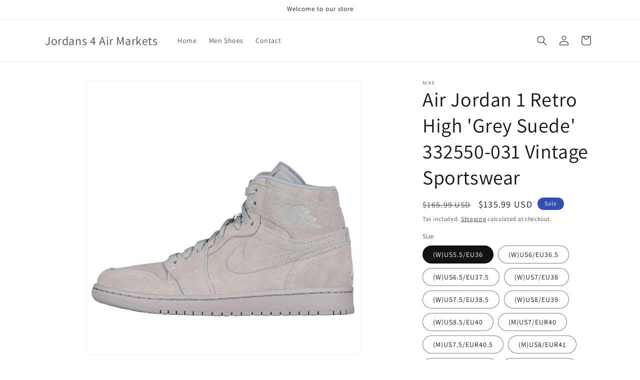

--- FILE ---
content_type: text/html; charset=utf-8
request_url: https://bmsreimbursement.com/products/332550-031
body_size: 25679
content:
<!doctype html>
<html class="no-js" lang="en">
  <head>
    <meta charset="utf-8">
    <meta http-equiv="X-UA-Compatible" content="IE=edge">
    <meta name="viewport" content="width=device-width,initial-scale=1">
    <meta name="theme-color" content="">
    <link rel="canonical" href="https://bmsreimbursement.com/products/332550-031"><link rel="preconnect" href="https://fonts.shopifycdn.com" crossorigin><title>
      Air Jordan 1 Retro High &#39;Grey Suede&#39; 332550-031 Vintage Sportswear
 &ndash; Jordans 4  Air Markets</title>

    
      <meta name="description" content="Model No 332550-031 Release Date 2017-04-17 Series Air Jordan 1 Nickname Grey Suede Style Trendy Toe type Round Toe Heel type Flat heel Color way Grey The Air Jordan 1 Retro High &#39;Grey Suede&#39; 332550-031 Vintage Sportswear is a must-have for sneaker enthusiasts and collectors alike. This iconic shoe pays homage to the c">
    

    

<meta property="og:site_name" content="Jordans 4  Air Markets">
<meta property="og:url" content="https://bmsreimbursement.com/products/332550-031">
<meta property="og:title" content="Air Jordan 1 Retro High &#39;Grey Suede&#39; 332550-031 Vintage Sportswear">
<meta property="og:type" content="product">
<meta property="og:description" content="Model No 332550-031 Release Date 2017-04-17 Series Air Jordan 1 Nickname Grey Suede Style Trendy Toe type Round Toe Heel type Flat heel Color way Grey The Air Jordan 1 Retro High &#39;Grey Suede&#39; 332550-031 Vintage Sportswear is a must-have for sneaker enthusiasts and collectors alike. This iconic shoe pays homage to the c"><meta property="og:image" content="http://bmsreimbursement.com/cdn/shop/products/main-square_11a0c431-f2f8-4003-adb1-f1675555e8e5.jpg?v=1706360266">
  <meta property="og:image:secure_url" content="https://bmsreimbursement.com/cdn/shop/products/main-square_11a0c431-f2f8-4003-adb1-f1675555e8e5.jpg?v=1706360266">
  <meta property="og:image:width" content="760">
  <meta property="og:image:height" content="760"><meta property="og:price:amount" content="135.99">
  <meta property="og:price:currency" content="USD"><meta name="twitter:card" content="summary_large_image">
<meta name="twitter:title" content="Air Jordan 1 Retro High &#39;Grey Suede&#39; 332550-031 Vintage Sportswear">
<meta name="twitter:description" content="Model No 332550-031 Release Date 2017-04-17 Series Air Jordan 1 Nickname Grey Suede Style Trendy Toe type Round Toe Heel type Flat heel Color way Grey The Air Jordan 1 Retro High &#39;Grey Suede&#39; 332550-031 Vintage Sportswear is a must-have for sneaker enthusiasts and collectors alike. This iconic shoe pays homage to the c">


    <script src="//bmsreimbursement.com/cdn/shop/t/1/assets/constants.js?v=58251544750838685771706077127" defer="defer"></script>
    <script src="//bmsreimbursement.com/cdn/shop/t/1/assets/pubsub.js?v=158357773527763999511706077135" defer="defer"></script>
    <script src="//bmsreimbursement.com/cdn/shop/t/1/assets/global.js?v=40820548392383841591706077129" defer="defer"></script><script src="//bmsreimbursement.com/cdn/shop/t/1/assets/animations.js?v=88693664871331136111706077112" defer="defer"></script><script>window.performance && window.performance.mark && window.performance.mark('shopify.content_for_header.start');</script><meta name="google-site-verification" content="4q29g4DMRr1aMbGed4_e9RkzOImbB7WC-gk1avpliY0">
<meta id="shopify-digital-wallet" name="shopify-digital-wallet" content="/56020271179/digital_wallets/dialog">
<meta name="shopify-checkout-api-token" content="499239e770af43c6bcaea430a95cb91b">
<meta id="in-context-paypal-metadata" data-shop-id="56020271179" data-venmo-supported="true" data-environment="production" data-locale="en_US" data-paypal-v4="true" data-currency="USD">
<link rel="alternate" type="application/json+oembed" href="https://bmsreimbursement.com/products/332550-031.oembed">
<script async="async" src="/checkouts/internal/preloads.js?locale=en-US"></script>
<script id="shopify-features" type="application/json">{"accessToken":"499239e770af43c6bcaea430a95cb91b","betas":["rich-media-storefront-analytics"],"domain":"bmsreimbursement.com","predictiveSearch":true,"shopId":56020271179,"locale":"en"}</script>
<script>var Shopify = Shopify || {};
Shopify.shop = "802455-2.myshopify.com";
Shopify.locale = "en";
Shopify.currency = {"active":"USD","rate":"1.0"};
Shopify.country = "US";
Shopify.theme = {"name":"Dawn","id":123290091595,"schema_name":"Dawn","schema_version":"12.0.0","theme_store_id":887,"role":"main"};
Shopify.theme.handle = "null";
Shopify.theme.style = {"id":null,"handle":null};
Shopify.cdnHost = "bmsreimbursement.com/cdn";
Shopify.routes = Shopify.routes || {};
Shopify.routes.root = "/";</script>
<script type="module">!function(o){(o.Shopify=o.Shopify||{}).modules=!0}(window);</script>
<script>!function(o){function n(){var o=[];function n(){o.push(Array.prototype.slice.apply(arguments))}return n.q=o,n}var t=o.Shopify=o.Shopify||{};t.loadFeatures=n(),t.autoloadFeatures=n()}(window);</script>
<script id="shop-js-analytics" type="application/json">{"pageType":"product"}</script>
<script defer="defer" async type="module" src="//bmsreimbursement.com/cdn/shopifycloud/shop-js/modules/v2/client.init-shop-cart-sync_IZsNAliE.en.esm.js"></script>
<script defer="defer" async type="module" src="//bmsreimbursement.com/cdn/shopifycloud/shop-js/modules/v2/chunk.common_0OUaOowp.esm.js"></script>
<script type="module">
  await import("//bmsreimbursement.com/cdn/shopifycloud/shop-js/modules/v2/client.init-shop-cart-sync_IZsNAliE.en.esm.js");
await import("//bmsreimbursement.com/cdn/shopifycloud/shop-js/modules/v2/chunk.common_0OUaOowp.esm.js");

  window.Shopify.SignInWithShop?.initShopCartSync?.({"fedCMEnabled":true,"windoidEnabled":true});

</script>
<script id="__st">var __st={"a":56020271179,"offset":-21600,"reqid":"038444eb-cae9-4efc-889e-8f68896a7a2c-1768386878","pageurl":"bmsreimbursement.com\/products\/332550-031","u":"d7ec75348a95","p":"product","rtyp":"product","rid":6931327549515};</script>
<script>window.ShopifyPaypalV4VisibilityTracking = true;</script>
<script id="captcha-bootstrap">!function(){'use strict';const t='contact',e='account',n='new_comment',o=[[t,t],['blogs',n],['comments',n],[t,'customer']],c=[[e,'customer_login'],[e,'guest_login'],[e,'recover_customer_password'],[e,'create_customer']],r=t=>t.map((([t,e])=>`form[action*='/${t}']:not([data-nocaptcha='true']) input[name='form_type'][value='${e}']`)).join(','),a=t=>()=>t?[...document.querySelectorAll(t)].map((t=>t.form)):[];function s(){const t=[...o],e=r(t);return a(e)}const i='password',u='form_key',d=['recaptcha-v3-token','g-recaptcha-response','h-captcha-response',i],f=()=>{try{return window.sessionStorage}catch{return}},m='__shopify_v',_=t=>t.elements[u];function p(t,e,n=!1){try{const o=window.sessionStorage,c=JSON.parse(o.getItem(e)),{data:r}=function(t){const{data:e,action:n}=t;return t[m]||n?{data:e,action:n}:{data:t,action:n}}(c);for(const[e,n]of Object.entries(r))t.elements[e]&&(t.elements[e].value=n);n&&o.removeItem(e)}catch(o){console.error('form repopulation failed',{error:o})}}const l='form_type',E='cptcha';function T(t){t.dataset[E]=!0}const w=window,h=w.document,L='Shopify',v='ce_forms',y='captcha';let A=!1;((t,e)=>{const n=(g='f06e6c50-85a8-45c8-87d0-21a2b65856fe',I='https://cdn.shopify.com/shopifycloud/storefront-forms-hcaptcha/ce_storefront_forms_captcha_hcaptcha.v1.5.2.iife.js',D={infoText:'Protected by hCaptcha',privacyText:'Privacy',termsText:'Terms'},(t,e,n)=>{const o=w[L][v],c=o.bindForm;if(c)return c(t,g,e,D).then(n);var r;o.q.push([[t,g,e,D],n]),r=I,A||(h.body.append(Object.assign(h.createElement('script'),{id:'captcha-provider',async:!0,src:r})),A=!0)});var g,I,D;w[L]=w[L]||{},w[L][v]=w[L][v]||{},w[L][v].q=[],w[L][y]=w[L][y]||{},w[L][y].protect=function(t,e){n(t,void 0,e),T(t)},Object.freeze(w[L][y]),function(t,e,n,w,h,L){const[v,y,A,g]=function(t,e,n){const i=e?o:[],u=t?c:[],d=[...i,...u],f=r(d),m=r(i),_=r(d.filter((([t,e])=>n.includes(e))));return[a(f),a(m),a(_),s()]}(w,h,L),I=t=>{const e=t.target;return e instanceof HTMLFormElement?e:e&&e.form},D=t=>v().includes(t);t.addEventListener('submit',(t=>{const e=I(t);if(!e)return;const n=D(e)&&!e.dataset.hcaptchaBound&&!e.dataset.recaptchaBound,o=_(e),c=g().includes(e)&&(!o||!o.value);(n||c)&&t.preventDefault(),c&&!n&&(function(t){try{if(!f())return;!function(t){const e=f();if(!e)return;const n=_(t);if(!n)return;const o=n.value;o&&e.removeItem(o)}(t);const e=Array.from(Array(32),(()=>Math.random().toString(36)[2])).join('');!function(t,e){_(t)||t.append(Object.assign(document.createElement('input'),{type:'hidden',name:u})),t.elements[u].value=e}(t,e),function(t,e){const n=f();if(!n)return;const o=[...t.querySelectorAll(`input[type='${i}']`)].map((({name:t})=>t)),c=[...d,...o],r={};for(const[a,s]of new FormData(t).entries())c.includes(a)||(r[a]=s);n.setItem(e,JSON.stringify({[m]:1,action:t.action,data:r}))}(t,e)}catch(e){console.error('failed to persist form',e)}}(e),e.submit())}));const S=(t,e)=>{t&&!t.dataset[E]&&(n(t,e.some((e=>e===t))),T(t))};for(const o of['focusin','change'])t.addEventListener(o,(t=>{const e=I(t);D(e)&&S(e,y())}));const B=e.get('form_key'),M=e.get(l),P=B&&M;t.addEventListener('DOMContentLoaded',(()=>{const t=y();if(P)for(const e of t)e.elements[l].value===M&&p(e,B);[...new Set([...A(),...v().filter((t=>'true'===t.dataset.shopifyCaptcha))])].forEach((e=>S(e,t)))}))}(h,new URLSearchParams(w.location.search),n,t,e,['guest_login'])})(!0,!0)}();</script>
<script integrity="sha256-4kQ18oKyAcykRKYeNunJcIwy7WH5gtpwJnB7kiuLZ1E=" data-source-attribution="shopify.loadfeatures" defer="defer" src="//bmsreimbursement.com/cdn/shopifycloud/storefront/assets/storefront/load_feature-a0a9edcb.js" crossorigin="anonymous"></script>
<script data-source-attribution="shopify.dynamic_checkout.dynamic.init">var Shopify=Shopify||{};Shopify.PaymentButton=Shopify.PaymentButton||{isStorefrontPortableWallets:!0,init:function(){window.Shopify.PaymentButton.init=function(){};var t=document.createElement("script");t.src="https://bmsreimbursement.com/cdn/shopifycloud/portable-wallets/latest/portable-wallets.en.js",t.type="module",document.head.appendChild(t)}};
</script>
<script data-source-attribution="shopify.dynamic_checkout.buyer_consent">
  function portableWalletsHideBuyerConsent(e){var t=document.getElementById("shopify-buyer-consent"),n=document.getElementById("shopify-subscription-policy-button");t&&n&&(t.classList.add("hidden"),t.setAttribute("aria-hidden","true"),n.removeEventListener("click",e))}function portableWalletsShowBuyerConsent(e){var t=document.getElementById("shopify-buyer-consent"),n=document.getElementById("shopify-subscription-policy-button");t&&n&&(t.classList.remove("hidden"),t.removeAttribute("aria-hidden"),n.addEventListener("click",e))}window.Shopify?.PaymentButton&&(window.Shopify.PaymentButton.hideBuyerConsent=portableWalletsHideBuyerConsent,window.Shopify.PaymentButton.showBuyerConsent=portableWalletsShowBuyerConsent);
</script>
<script>
  function portableWalletsCleanup(e){e&&e.src&&console.error("Failed to load portable wallets script "+e.src);var t=document.querySelectorAll("shopify-accelerated-checkout .shopify-payment-button__skeleton, shopify-accelerated-checkout-cart .wallet-cart-button__skeleton"),e=document.getElementById("shopify-buyer-consent");for(let e=0;e<t.length;e++)t[e].remove();e&&e.remove()}function portableWalletsNotLoadedAsModule(e){e instanceof ErrorEvent&&"string"==typeof e.message&&e.message.includes("import.meta")&&"string"==typeof e.filename&&e.filename.includes("portable-wallets")&&(window.removeEventListener("error",portableWalletsNotLoadedAsModule),window.Shopify.PaymentButton.failedToLoad=e,"loading"===document.readyState?document.addEventListener("DOMContentLoaded",window.Shopify.PaymentButton.init):window.Shopify.PaymentButton.init())}window.addEventListener("error",portableWalletsNotLoadedAsModule);
</script>

<script type="module" src="https://bmsreimbursement.com/cdn/shopifycloud/portable-wallets/latest/portable-wallets.en.js" onError="portableWalletsCleanup(this)" crossorigin="anonymous"></script>
<script nomodule>
  document.addEventListener("DOMContentLoaded", portableWalletsCleanup);
</script>

<link id="shopify-accelerated-checkout-styles" rel="stylesheet" media="screen" href="https://bmsreimbursement.com/cdn/shopifycloud/portable-wallets/latest/accelerated-checkout-backwards-compat.css" crossorigin="anonymous">
<style id="shopify-accelerated-checkout-cart">
        #shopify-buyer-consent {
  margin-top: 1em;
  display: inline-block;
  width: 100%;
}

#shopify-buyer-consent.hidden {
  display: none;
}

#shopify-subscription-policy-button {
  background: none;
  border: none;
  padding: 0;
  text-decoration: underline;
  font-size: inherit;
  cursor: pointer;
}

#shopify-subscription-policy-button::before {
  box-shadow: none;
}

      </style>
<script id="sections-script" data-sections="header" defer="defer" src="//bmsreimbursement.com/cdn/shop/t/1/compiled_assets/scripts.js?13"></script>
<script>window.performance && window.performance.mark && window.performance.mark('shopify.content_for_header.end');</script>


    <style data-shopify>
      @font-face {
  font-family: Assistant;
  font-weight: 400;
  font-style: normal;
  font-display: swap;
  src: url("//bmsreimbursement.com/cdn/fonts/assistant/assistant_n4.9120912a469cad1cc292572851508ca49d12e768.woff2") format("woff2"),
       url("//bmsreimbursement.com/cdn/fonts/assistant/assistant_n4.6e9875ce64e0fefcd3f4446b7ec9036b3ddd2985.woff") format("woff");
}

      @font-face {
  font-family: Assistant;
  font-weight: 700;
  font-style: normal;
  font-display: swap;
  src: url("//bmsreimbursement.com/cdn/fonts/assistant/assistant_n7.bf44452348ec8b8efa3aa3068825305886b1c83c.woff2") format("woff2"),
       url("//bmsreimbursement.com/cdn/fonts/assistant/assistant_n7.0c887fee83f6b3bda822f1150b912c72da0f7b64.woff") format("woff");
}

      
      
      @font-face {
  font-family: Assistant;
  font-weight: 400;
  font-style: normal;
  font-display: swap;
  src: url("//bmsreimbursement.com/cdn/fonts/assistant/assistant_n4.9120912a469cad1cc292572851508ca49d12e768.woff2") format("woff2"),
       url("//bmsreimbursement.com/cdn/fonts/assistant/assistant_n4.6e9875ce64e0fefcd3f4446b7ec9036b3ddd2985.woff") format("woff");
}


      
        :root,
        .color-background-1 {
          --color-background: 255,255,255;
        
          --gradient-background: #FFFFFF;
        

        

        --color-foreground: 18,18,18;
        --color-background-contrast: 191,191,191;
        --color-shadow: 18,18,18;
        --color-button: 18,18,18;
        --color-button-text: 255,255,255;
        --color-secondary-button: 255,255,255;
        --color-secondary-button-text: 18,18,18;
        --color-link: 18,18,18;
        --color-badge-foreground: 18,18,18;
        --color-badge-background: 255,255,255;
        --color-badge-border: 18,18,18;
        --payment-terms-background-color: rgb(255 255 255);
      }
      
        
        .color-background-2 {
          --color-background: 243,243,243;
        
          --gradient-background: #F3F3F3;
        

        

        --color-foreground: 18,18,18;
        --color-background-contrast: 179,179,179;
        --color-shadow: 18,18,18;
        --color-button: 18,18,18;
        --color-button-text: 243,243,243;
        --color-secondary-button: 243,243,243;
        --color-secondary-button-text: 18,18,18;
        --color-link: 18,18,18;
        --color-badge-foreground: 18,18,18;
        --color-badge-background: 243,243,243;
        --color-badge-border: 18,18,18;
        --payment-terms-background-color: rgb(243 243 243);
      }
      
        
        .color-inverse {
          --color-background: 36,40,51;
        
          --gradient-background: #242833;
        

        

        --color-foreground: 255,255,255;
        --color-background-contrast: 47,52,66;
        --color-shadow: 18,18,18;
        --color-button: 255,255,255;
        --color-button-text: 0,0,0;
        --color-secondary-button: 36,40,51;
        --color-secondary-button-text: 255,255,255;
        --color-link: 255,255,255;
        --color-badge-foreground: 255,255,255;
        --color-badge-background: 36,40,51;
        --color-badge-border: 255,255,255;
        --payment-terms-background-color: rgb(36 40 51);
      }
      
        
        .color-accent-1 {
          --color-background: 18,18,18;
        
          --gradient-background: #121212;
        

        

        --color-foreground: 255,255,255;
        --color-background-contrast: 146,146,146;
        --color-shadow: 18,18,18;
        --color-button: 255,255,255;
        --color-button-text: 18,18,18;
        --color-secondary-button: 18,18,18;
        --color-secondary-button-text: 255,255,255;
        --color-link: 255,255,255;
        --color-badge-foreground: 255,255,255;
        --color-badge-background: 18,18,18;
        --color-badge-border: 255,255,255;
        --payment-terms-background-color: rgb(18 18 18);
      }
      
        
        .color-accent-2 {
          --color-background: 51,79,180;
        
          --gradient-background: #334FB4;
        

        

        --color-foreground: 255,255,255;
        --color-background-contrast: 23,35,81;
        --color-shadow: 18,18,18;
        --color-button: 255,255,255;
        --color-button-text: 51,79,180;
        --color-secondary-button: 51,79,180;
        --color-secondary-button-text: 255,255,255;
        --color-link: 255,255,255;
        --color-badge-foreground: 255,255,255;
        --color-badge-background: 51,79,180;
        --color-badge-border: 255,255,255;
        --payment-terms-background-color: rgb(51 79 180);
      }
      

      body, .color-background-1, .color-background-2, .color-inverse, .color-accent-1, .color-accent-2 {
        color: rgba(var(--color-foreground), 0.75);
        background-color: rgb(var(--color-background));
      }

      :root {
        --font-body-family: Assistant, sans-serif;
        --font-body-style: normal;
        --font-body-weight: 400;
        --font-body-weight-bold: 700;

        --font-heading-family: Assistant, sans-serif;
        --font-heading-style: normal;
        --font-heading-weight: 400;

        --font-body-scale: 1.0;
        --font-heading-scale: 1.0;

        --media-padding: px;
        --media-border-opacity: 0.05;
        --media-border-width: 1px;
        --media-radius: 0px;
        --media-shadow-opacity: 0.0;
        --media-shadow-horizontal-offset: 0px;
        --media-shadow-vertical-offset: 4px;
        --media-shadow-blur-radius: 5px;
        --media-shadow-visible: 0;

        --page-width: 120rem;
        --page-width-margin: 0rem;

        --product-card-image-padding: 0.0rem;
        --product-card-corner-radius: 0.0rem;
        --product-card-text-alignment: left;
        --product-card-border-width: 0.0rem;
        --product-card-border-opacity: 0.1;
        --product-card-shadow-opacity: 0.0;
        --product-card-shadow-visible: 0;
        --product-card-shadow-horizontal-offset: 0.0rem;
        --product-card-shadow-vertical-offset: 0.4rem;
        --product-card-shadow-blur-radius: 0.5rem;

        --collection-card-image-padding: 0.0rem;
        --collection-card-corner-radius: 0.0rem;
        --collection-card-text-alignment: left;
        --collection-card-border-width: 0.0rem;
        --collection-card-border-opacity: 0.1;
        --collection-card-shadow-opacity: 0.0;
        --collection-card-shadow-visible: 0;
        --collection-card-shadow-horizontal-offset: 0.0rem;
        --collection-card-shadow-vertical-offset: 0.4rem;
        --collection-card-shadow-blur-radius: 0.5rem;

        --blog-card-image-padding: 0.0rem;
        --blog-card-corner-radius: 0.0rem;
        --blog-card-text-alignment: left;
        --blog-card-border-width: 0.0rem;
        --blog-card-border-opacity: 0.1;
        --blog-card-shadow-opacity: 0.0;
        --blog-card-shadow-visible: 0;
        --blog-card-shadow-horizontal-offset: 0.0rem;
        --blog-card-shadow-vertical-offset: 0.4rem;
        --blog-card-shadow-blur-radius: 0.5rem;

        --badge-corner-radius: 4.0rem;

        --popup-border-width: 1px;
        --popup-border-opacity: 0.1;
        --popup-corner-radius: 0px;
        --popup-shadow-opacity: 0.05;
        --popup-shadow-horizontal-offset: 0px;
        --popup-shadow-vertical-offset: 4px;
        --popup-shadow-blur-radius: 5px;

        --drawer-border-width: 1px;
        --drawer-border-opacity: 0.1;
        --drawer-shadow-opacity: 0.0;
        --drawer-shadow-horizontal-offset: 0px;
        --drawer-shadow-vertical-offset: 4px;
        --drawer-shadow-blur-radius: 5px;

        --spacing-sections-desktop: 0px;
        --spacing-sections-mobile: 0px;

        --grid-desktop-vertical-spacing: 8px;
        --grid-desktop-horizontal-spacing: 8px;
        --grid-mobile-vertical-spacing: 4px;
        --grid-mobile-horizontal-spacing: 4px;

        --text-boxes-border-opacity: 0.1;
        --text-boxes-border-width: 0px;
        --text-boxes-radius: 0px;
        --text-boxes-shadow-opacity: 0.0;
        --text-boxes-shadow-visible: 0;
        --text-boxes-shadow-horizontal-offset: 0px;
        --text-boxes-shadow-vertical-offset: 4px;
        --text-boxes-shadow-blur-radius: 5px;

        --buttons-radius: 0px;
        --buttons-radius-outset: 0px;
        --buttons-border-width: 1px;
        --buttons-border-opacity: 1.0;
        --buttons-shadow-opacity: 0.0;
        --buttons-shadow-visible: 0;
        --buttons-shadow-horizontal-offset: 0px;
        --buttons-shadow-vertical-offset: 4px;
        --buttons-shadow-blur-radius: 5px;
        --buttons-border-offset: 0px;

        --inputs-radius: 0px;
        --inputs-border-width: 1px;
        --inputs-border-opacity: 0.55;
        --inputs-shadow-opacity: 0.0;
        --inputs-shadow-horizontal-offset: 0px;
        --inputs-margin-offset: 0px;
        --inputs-shadow-vertical-offset: 4px;
        --inputs-shadow-blur-radius: 5px;
        --inputs-radius-outset: 0px;

        --variant-pills-radius: 40px;
        --variant-pills-border-width: 1px;
        --variant-pills-border-opacity: 0.55;
        --variant-pills-shadow-opacity: 0.0;
        --variant-pills-shadow-horizontal-offset: 0px;
        --variant-pills-shadow-vertical-offset: 4px;
        --variant-pills-shadow-blur-radius: 5px;
      }

      *,
      *::before,
      *::after {
        box-sizing: inherit;
      }

      html {
        box-sizing: border-box;
        font-size: calc(var(--font-body-scale) * 62.5%);
        height: 100%;
      }

      body {
        display: grid;
        grid-template-rows: auto auto 1fr auto;
        grid-template-columns: 100%;
        min-height: 100%;
        margin: 0;
        font-size: 1.5rem;
        letter-spacing: 0.06rem;
        line-height: calc(1 + 0.8 / var(--font-body-scale));
        font-family: var(--font-body-family);
        font-style: var(--font-body-style);
        font-weight: var(--font-body-weight);
      }

      @media screen and (min-width: 750px) {
        body {
          font-size: 1.6rem;
        }
      }
    </style>

    <link href="//bmsreimbursement.com/cdn/shop/t/1/assets/base.css?v=22615539281115885671706077113" rel="stylesheet" type="text/css" media="all" />
<link rel="preload" as="font" href="//bmsreimbursement.com/cdn/fonts/assistant/assistant_n4.9120912a469cad1cc292572851508ca49d12e768.woff2" type="font/woff2" crossorigin><link rel="preload" as="font" href="//bmsreimbursement.com/cdn/fonts/assistant/assistant_n4.9120912a469cad1cc292572851508ca49d12e768.woff2" type="font/woff2" crossorigin><link
        rel="stylesheet"
        href="//bmsreimbursement.com/cdn/shop/t/1/assets/component-predictive-search.css?v=118923337488134913561706077123"
        media="print"
        onload="this.media='all'"
      ><script>
      document.documentElement.className = document.documentElement.className.replace('no-js', 'js');
      if (Shopify.designMode) {
        document.documentElement.classList.add('shopify-design-mode');
      }
    </script>
  <link href="https://monorail-edge.shopifysvc.com" rel="dns-prefetch">
<script>(function(){if ("sendBeacon" in navigator && "performance" in window) {try {var session_token_from_headers = performance.getEntriesByType('navigation')[0].serverTiming.find(x => x.name == '_s').description;} catch {var session_token_from_headers = undefined;}var session_cookie_matches = document.cookie.match(/_shopify_s=([^;]*)/);var session_token_from_cookie = session_cookie_matches && session_cookie_matches.length === 2 ? session_cookie_matches[1] : "";var session_token = session_token_from_headers || session_token_from_cookie || "";function handle_abandonment_event(e) {var entries = performance.getEntries().filter(function(entry) {return /monorail-edge.shopifysvc.com/.test(entry.name);});if (!window.abandonment_tracked && entries.length === 0) {window.abandonment_tracked = true;var currentMs = Date.now();var navigation_start = performance.timing.navigationStart;var payload = {shop_id: 56020271179,url: window.location.href,navigation_start,duration: currentMs - navigation_start,session_token,page_type: "product"};window.navigator.sendBeacon("https://monorail-edge.shopifysvc.com/v1/produce", JSON.stringify({schema_id: "online_store_buyer_site_abandonment/1.1",payload: payload,metadata: {event_created_at_ms: currentMs,event_sent_at_ms: currentMs}}));}}window.addEventListener('pagehide', handle_abandonment_event);}}());</script>
<script id="web-pixels-manager-setup">(function e(e,d,r,n,o){if(void 0===o&&(o={}),!Boolean(null===(a=null===(i=window.Shopify)||void 0===i?void 0:i.analytics)||void 0===a?void 0:a.replayQueue)){var i,a;window.Shopify=window.Shopify||{};var t=window.Shopify;t.analytics=t.analytics||{};var s=t.analytics;s.replayQueue=[],s.publish=function(e,d,r){return s.replayQueue.push([e,d,r]),!0};try{self.performance.mark("wpm:start")}catch(e){}var l=function(){var e={modern:/Edge?\/(1{2}[4-9]|1[2-9]\d|[2-9]\d{2}|\d{4,})\.\d+(\.\d+|)|Firefox\/(1{2}[4-9]|1[2-9]\d|[2-9]\d{2}|\d{4,})\.\d+(\.\d+|)|Chrom(ium|e)\/(9{2}|\d{3,})\.\d+(\.\d+|)|(Maci|X1{2}).+ Version\/(15\.\d+|(1[6-9]|[2-9]\d|\d{3,})\.\d+)([,.]\d+|)( \(\w+\)|)( Mobile\/\w+|) Safari\/|Chrome.+OPR\/(9{2}|\d{3,})\.\d+\.\d+|(CPU[ +]OS|iPhone[ +]OS|CPU[ +]iPhone|CPU IPhone OS|CPU iPad OS)[ +]+(15[._]\d+|(1[6-9]|[2-9]\d|\d{3,})[._]\d+)([._]\d+|)|Android:?[ /-](13[3-9]|1[4-9]\d|[2-9]\d{2}|\d{4,})(\.\d+|)(\.\d+|)|Android.+Firefox\/(13[5-9]|1[4-9]\d|[2-9]\d{2}|\d{4,})\.\d+(\.\d+|)|Android.+Chrom(ium|e)\/(13[3-9]|1[4-9]\d|[2-9]\d{2}|\d{4,})\.\d+(\.\d+|)|SamsungBrowser\/([2-9]\d|\d{3,})\.\d+/,legacy:/Edge?\/(1[6-9]|[2-9]\d|\d{3,})\.\d+(\.\d+|)|Firefox\/(5[4-9]|[6-9]\d|\d{3,})\.\d+(\.\d+|)|Chrom(ium|e)\/(5[1-9]|[6-9]\d|\d{3,})\.\d+(\.\d+|)([\d.]+$|.*Safari\/(?![\d.]+ Edge\/[\d.]+$))|(Maci|X1{2}).+ Version\/(10\.\d+|(1[1-9]|[2-9]\d|\d{3,})\.\d+)([,.]\d+|)( \(\w+\)|)( Mobile\/\w+|) Safari\/|Chrome.+OPR\/(3[89]|[4-9]\d|\d{3,})\.\d+\.\d+|(CPU[ +]OS|iPhone[ +]OS|CPU[ +]iPhone|CPU IPhone OS|CPU iPad OS)[ +]+(10[._]\d+|(1[1-9]|[2-9]\d|\d{3,})[._]\d+)([._]\d+|)|Android:?[ /-](13[3-9]|1[4-9]\d|[2-9]\d{2}|\d{4,})(\.\d+|)(\.\d+|)|Mobile Safari.+OPR\/([89]\d|\d{3,})\.\d+\.\d+|Android.+Firefox\/(13[5-9]|1[4-9]\d|[2-9]\d{2}|\d{4,})\.\d+(\.\d+|)|Android.+Chrom(ium|e)\/(13[3-9]|1[4-9]\d|[2-9]\d{2}|\d{4,})\.\d+(\.\d+|)|Android.+(UC? ?Browser|UCWEB|U3)[ /]?(15\.([5-9]|\d{2,})|(1[6-9]|[2-9]\d|\d{3,})\.\d+)\.\d+|SamsungBrowser\/(5\.\d+|([6-9]|\d{2,})\.\d+)|Android.+MQ{2}Browser\/(14(\.(9|\d{2,})|)|(1[5-9]|[2-9]\d|\d{3,})(\.\d+|))(\.\d+|)|K[Aa][Ii]OS\/(3\.\d+|([4-9]|\d{2,})\.\d+)(\.\d+|)/},d=e.modern,r=e.legacy,n=navigator.userAgent;return n.match(d)?"modern":n.match(r)?"legacy":"unknown"}(),u="modern"===l?"modern":"legacy",c=(null!=n?n:{modern:"",legacy:""})[u],f=function(e){return[e.baseUrl,"/wpm","/b",e.hashVersion,"modern"===e.buildTarget?"m":"l",".js"].join("")}({baseUrl:d,hashVersion:r,buildTarget:u}),m=function(e){var d=e.version,r=e.bundleTarget,n=e.surface,o=e.pageUrl,i=e.monorailEndpoint;return{emit:function(e){var a=e.status,t=e.errorMsg,s=(new Date).getTime(),l=JSON.stringify({metadata:{event_sent_at_ms:s},events:[{schema_id:"web_pixels_manager_load/3.1",payload:{version:d,bundle_target:r,page_url:o,status:a,surface:n,error_msg:t},metadata:{event_created_at_ms:s}}]});if(!i)return console&&console.warn&&console.warn("[Web Pixels Manager] No Monorail endpoint provided, skipping logging."),!1;try{return self.navigator.sendBeacon.bind(self.navigator)(i,l)}catch(e){}var u=new XMLHttpRequest;try{return u.open("POST",i,!0),u.setRequestHeader("Content-Type","text/plain"),u.send(l),!0}catch(e){return console&&console.warn&&console.warn("[Web Pixels Manager] Got an unhandled error while logging to Monorail."),!1}}}}({version:r,bundleTarget:l,surface:e.surface,pageUrl:self.location.href,monorailEndpoint:e.monorailEndpoint});try{o.browserTarget=l,function(e){var d=e.src,r=e.async,n=void 0===r||r,o=e.onload,i=e.onerror,a=e.sri,t=e.scriptDataAttributes,s=void 0===t?{}:t,l=document.createElement("script"),u=document.querySelector("head"),c=document.querySelector("body");if(l.async=n,l.src=d,a&&(l.integrity=a,l.crossOrigin="anonymous"),s)for(var f in s)if(Object.prototype.hasOwnProperty.call(s,f))try{l.dataset[f]=s[f]}catch(e){}if(o&&l.addEventListener("load",o),i&&l.addEventListener("error",i),u)u.appendChild(l);else{if(!c)throw new Error("Did not find a head or body element to append the script");c.appendChild(l)}}({src:f,async:!0,onload:function(){if(!function(){var e,d;return Boolean(null===(d=null===(e=window.Shopify)||void 0===e?void 0:e.analytics)||void 0===d?void 0:d.initialized)}()){var d=window.webPixelsManager.init(e)||void 0;if(d){var r=window.Shopify.analytics;r.replayQueue.forEach((function(e){var r=e[0],n=e[1],o=e[2];d.publishCustomEvent(r,n,o)})),r.replayQueue=[],r.publish=d.publishCustomEvent,r.visitor=d.visitor,r.initialized=!0}}},onerror:function(){return m.emit({status:"failed",errorMsg:"".concat(f," has failed to load")})},sri:function(e){var d=/^sha384-[A-Za-z0-9+/=]+$/;return"string"==typeof e&&d.test(e)}(c)?c:"",scriptDataAttributes:o}),m.emit({status:"loading"})}catch(e){m.emit({status:"failed",errorMsg:(null==e?void 0:e.message)||"Unknown error"})}}})({shopId: 56020271179,storefrontBaseUrl: "https://bmsreimbursement.com",extensionsBaseUrl: "https://extensions.shopifycdn.com/cdn/shopifycloud/web-pixels-manager",monorailEndpoint: "https://monorail-edge.shopifysvc.com/unstable/produce_batch",surface: "storefront-renderer",enabledBetaFlags: ["2dca8a86","a0d5f9d2"],webPixelsConfigList: [{"id":"shopify-app-pixel","configuration":"{}","eventPayloadVersion":"v1","runtimeContext":"STRICT","scriptVersion":"0450","apiClientId":"shopify-pixel","type":"APP","privacyPurposes":["ANALYTICS","MARKETING"]},{"id":"shopify-custom-pixel","eventPayloadVersion":"v1","runtimeContext":"LAX","scriptVersion":"0450","apiClientId":"shopify-pixel","type":"CUSTOM","privacyPurposes":["ANALYTICS","MARKETING"]}],isMerchantRequest: false,initData: {"shop":{"name":"Jordans 4  Air Markets","paymentSettings":{"currencyCode":"USD"},"myshopifyDomain":"802455-2.myshopify.com","countryCode":"US","storefrontUrl":"https:\/\/bmsreimbursement.com"},"customer":null,"cart":null,"checkout":null,"productVariants":[{"price":{"amount":135.99,"currencyCode":"USD"},"product":{"title":"Air Jordan 1 Retro High 'Grey Suede'  332550-031 Vintage Sportswear","vendor":"Nike","id":"6931327549515","untranslatedTitle":"Air Jordan 1 Retro High 'Grey Suede'  332550-031 Vintage Sportswear","url":"\/products\/332550-031","type":"All Air Jordans,Air Jordan 1"},"id":"40286497243211","image":{"src":"\/\/bmsreimbursement.com\/cdn\/shop\/products\/main-square_11a0c431-f2f8-4003-adb1-f1675555e8e5.jpg?v=1706360266"},"sku":"17027156197645","title":"(W)US5.5\/EU36","untranslatedTitle":"(W)US5.5\/EU36"},{"price":{"amount":135.99,"currencyCode":"USD"},"product":{"title":"Air Jordan 1 Retro High 'Grey Suede'  332550-031 Vintage Sportswear","vendor":"Nike","id":"6931327549515","untranslatedTitle":"Air Jordan 1 Retro High 'Grey Suede'  332550-031 Vintage Sportswear","url":"\/products\/332550-031","type":"All Air Jordans,Air Jordan 1"},"id":"40286497275979","image":{"src":"\/\/bmsreimbursement.com\/cdn\/shop\/products\/main-square_11a0c431-f2f8-4003-adb1-f1675555e8e5.jpg?v=1706360266"},"sku":"17027156197646","title":"(W)US6\/EU36.5","untranslatedTitle":"(W)US6\/EU36.5"},{"price":{"amount":135.99,"currencyCode":"USD"},"product":{"title":"Air Jordan 1 Retro High 'Grey Suede'  332550-031 Vintage Sportswear","vendor":"Nike","id":"6931327549515","untranslatedTitle":"Air Jordan 1 Retro High 'Grey Suede'  332550-031 Vintage Sportswear","url":"\/products\/332550-031","type":"All Air Jordans,Air Jordan 1"},"id":"40286497308747","image":{"src":"\/\/bmsreimbursement.com\/cdn\/shop\/products\/main-square_11a0c431-f2f8-4003-adb1-f1675555e8e5.jpg?v=1706360266"},"sku":"17027156197647","title":"(W)US6.5\/EU37.5","untranslatedTitle":"(W)US6.5\/EU37.5"},{"price":{"amount":135.99,"currencyCode":"USD"},"product":{"title":"Air Jordan 1 Retro High 'Grey Suede'  332550-031 Vintage Sportswear","vendor":"Nike","id":"6931327549515","untranslatedTitle":"Air Jordan 1 Retro High 'Grey Suede'  332550-031 Vintage Sportswear","url":"\/products\/332550-031","type":"All Air Jordans,Air Jordan 1"},"id":"40286497341515","image":{"src":"\/\/bmsreimbursement.com\/cdn\/shop\/products\/main-square_11a0c431-f2f8-4003-adb1-f1675555e8e5.jpg?v=1706360266"},"sku":"17027156197648","title":"(W)US7\/EU38","untranslatedTitle":"(W)US7\/EU38"},{"price":{"amount":135.99,"currencyCode":"USD"},"product":{"title":"Air Jordan 1 Retro High 'Grey Suede'  332550-031 Vintage Sportswear","vendor":"Nike","id":"6931327549515","untranslatedTitle":"Air Jordan 1 Retro High 'Grey Suede'  332550-031 Vintage Sportswear","url":"\/products\/332550-031","type":"All Air Jordans,Air Jordan 1"},"id":"40286497374283","image":{"src":"\/\/bmsreimbursement.com\/cdn\/shop\/products\/main-square_11a0c431-f2f8-4003-adb1-f1675555e8e5.jpg?v=1706360266"},"sku":"17027156197649","title":"(W)US7.5\/EU38.5","untranslatedTitle":"(W)US7.5\/EU38.5"},{"price":{"amount":135.99,"currencyCode":"USD"},"product":{"title":"Air Jordan 1 Retro High 'Grey Suede'  332550-031 Vintage Sportswear","vendor":"Nike","id":"6931327549515","untranslatedTitle":"Air Jordan 1 Retro High 'Grey Suede'  332550-031 Vintage Sportswear","url":"\/products\/332550-031","type":"All Air Jordans,Air Jordan 1"},"id":"40286497407051","image":{"src":"\/\/bmsreimbursement.com\/cdn\/shop\/products\/main-square_11a0c431-f2f8-4003-adb1-f1675555e8e5.jpg?v=1706360266"},"sku":"17027156197650","title":"(W)US8\/EU39","untranslatedTitle":"(W)US8\/EU39"},{"price":{"amount":135.99,"currencyCode":"USD"},"product":{"title":"Air Jordan 1 Retro High 'Grey Suede'  332550-031 Vintage Sportswear","vendor":"Nike","id":"6931327549515","untranslatedTitle":"Air Jordan 1 Retro High 'Grey Suede'  332550-031 Vintage Sportswear","url":"\/products\/332550-031","type":"All Air Jordans,Air Jordan 1"},"id":"40286497439819","image":{"src":"\/\/bmsreimbursement.com\/cdn\/shop\/products\/main-square_11a0c431-f2f8-4003-adb1-f1675555e8e5.jpg?v=1706360266"},"sku":"17027156197651","title":"(W)US8.5\/EU40","untranslatedTitle":"(W)US8.5\/EU40"},{"price":{"amount":135.99,"currencyCode":"USD"},"product":{"title":"Air Jordan 1 Retro High 'Grey Suede'  332550-031 Vintage Sportswear","vendor":"Nike","id":"6931327549515","untranslatedTitle":"Air Jordan 1 Retro High 'Grey Suede'  332550-031 Vintage Sportswear","url":"\/products\/332550-031","type":"All Air Jordans,Air Jordan 1"},"id":"40286497472587","image":{"src":"\/\/bmsreimbursement.com\/cdn\/shop\/products\/main-square_11a0c431-f2f8-4003-adb1-f1675555e8e5.jpg?v=1706360266"},"sku":"17027156197652","title":"(M)US7\/EUR40","untranslatedTitle":"(M)US7\/EUR40"},{"price":{"amount":135.99,"currencyCode":"USD"},"product":{"title":"Air Jordan 1 Retro High 'Grey Suede'  332550-031 Vintage Sportswear","vendor":"Nike","id":"6931327549515","untranslatedTitle":"Air Jordan 1 Retro High 'Grey Suede'  332550-031 Vintage Sportswear","url":"\/products\/332550-031","type":"All Air Jordans,Air Jordan 1"},"id":"40286497505355","image":{"src":"\/\/bmsreimbursement.com\/cdn\/shop\/products\/main-square_11a0c431-f2f8-4003-adb1-f1675555e8e5.jpg?v=1706360266"},"sku":"17027156197653","title":"(M)US7.5\/EUR40.5","untranslatedTitle":"(M)US7.5\/EUR40.5"},{"price":{"amount":135.99,"currencyCode":"USD"},"product":{"title":"Air Jordan 1 Retro High 'Grey Suede'  332550-031 Vintage Sportswear","vendor":"Nike","id":"6931327549515","untranslatedTitle":"Air Jordan 1 Retro High 'Grey Suede'  332550-031 Vintage Sportswear","url":"\/products\/332550-031","type":"All Air Jordans,Air Jordan 1"},"id":"40286497538123","image":{"src":"\/\/bmsreimbursement.com\/cdn\/shop\/products\/main-square_11a0c431-f2f8-4003-adb1-f1675555e8e5.jpg?v=1706360266"},"sku":"17027156197654","title":"(M)US8\/EUR41","untranslatedTitle":"(M)US8\/EUR41"},{"price":{"amount":135.99,"currencyCode":"USD"},"product":{"title":"Air Jordan 1 Retro High 'Grey Suede'  332550-031 Vintage Sportswear","vendor":"Nike","id":"6931327549515","untranslatedTitle":"Air Jordan 1 Retro High 'Grey Suede'  332550-031 Vintage Sportswear","url":"\/products\/332550-031","type":"All Air Jordans,Air Jordan 1"},"id":"40286497570891","image":{"src":"\/\/bmsreimbursement.com\/cdn\/shop\/products\/main-square_11a0c431-f2f8-4003-adb1-f1675555e8e5.jpg?v=1706360266"},"sku":"17027156197655","title":"(M)US8.5\/EUR42","untranslatedTitle":"(M)US8.5\/EUR42"},{"price":{"amount":135.99,"currencyCode":"USD"},"product":{"title":"Air Jordan 1 Retro High 'Grey Suede'  332550-031 Vintage Sportswear","vendor":"Nike","id":"6931327549515","untranslatedTitle":"Air Jordan 1 Retro High 'Grey Suede'  332550-031 Vintage Sportswear","url":"\/products\/332550-031","type":"All Air Jordans,Air Jordan 1"},"id":"40286497603659","image":{"src":"\/\/bmsreimbursement.com\/cdn\/shop\/products\/main-square_11a0c431-f2f8-4003-adb1-f1675555e8e5.jpg?v=1706360266"},"sku":"17027156197656","title":"(M)US9\/EUR42.5","untranslatedTitle":"(M)US9\/EUR42.5"},{"price":{"amount":135.99,"currencyCode":"USD"},"product":{"title":"Air Jordan 1 Retro High 'Grey Suede'  332550-031 Vintage Sportswear","vendor":"Nike","id":"6931327549515","untranslatedTitle":"Air Jordan 1 Retro High 'Grey Suede'  332550-031 Vintage Sportswear","url":"\/products\/332550-031","type":"All Air Jordans,Air Jordan 1"},"id":"40286497636427","image":{"src":"\/\/bmsreimbursement.com\/cdn\/shop\/products\/main-square_11a0c431-f2f8-4003-adb1-f1675555e8e5.jpg?v=1706360266"},"sku":"17027156197657","title":"(M)US9.5\/EUR43","untranslatedTitle":"(M)US9.5\/EUR43"},{"price":{"amount":135.99,"currencyCode":"USD"},"product":{"title":"Air Jordan 1 Retro High 'Grey Suede'  332550-031 Vintage Sportswear","vendor":"Nike","id":"6931327549515","untranslatedTitle":"Air Jordan 1 Retro High 'Grey Suede'  332550-031 Vintage Sportswear","url":"\/products\/332550-031","type":"All Air Jordans,Air Jordan 1"},"id":"40286497669195","image":{"src":"\/\/bmsreimbursement.com\/cdn\/shop\/products\/main-square_11a0c431-f2f8-4003-adb1-f1675555e8e5.jpg?v=1706360266"},"sku":"17027156197658","title":"(M)US10\/EUR44","untranslatedTitle":"(M)US10\/EUR44"},{"price":{"amount":135.99,"currencyCode":"USD"},"product":{"title":"Air Jordan 1 Retro High 'Grey Suede'  332550-031 Vintage Sportswear","vendor":"Nike","id":"6931327549515","untranslatedTitle":"Air Jordan 1 Retro High 'Grey Suede'  332550-031 Vintage Sportswear","url":"\/products\/332550-031","type":"All Air Jordans,Air Jordan 1"},"id":"40286497701963","image":{"src":"\/\/bmsreimbursement.com\/cdn\/shop\/products\/main-square_11a0c431-f2f8-4003-adb1-f1675555e8e5.jpg?v=1706360266"},"sku":"17027156197659","title":"(M)US10.5\/EUR44.5","untranslatedTitle":"(M)US10.5\/EUR44.5"},{"price":{"amount":135.99,"currencyCode":"USD"},"product":{"title":"Air Jordan 1 Retro High 'Grey Suede'  332550-031 Vintage Sportswear","vendor":"Nike","id":"6931327549515","untranslatedTitle":"Air Jordan 1 Retro High 'Grey Suede'  332550-031 Vintage Sportswear","url":"\/products\/332550-031","type":"All Air Jordans,Air Jordan 1"},"id":"40286497734731","image":{"src":"\/\/bmsreimbursement.com\/cdn\/shop\/products\/main-square_11a0c431-f2f8-4003-adb1-f1675555e8e5.jpg?v=1706360266"},"sku":"17027156197660","title":"(M)US11\/EUR45","untranslatedTitle":"(M)US11\/EUR45"},{"price":{"amount":135.99,"currencyCode":"USD"},"product":{"title":"Air Jordan 1 Retro High 'Grey Suede'  332550-031 Vintage Sportswear","vendor":"Nike","id":"6931327549515","untranslatedTitle":"Air Jordan 1 Retro High 'Grey Suede'  332550-031 Vintage Sportswear","url":"\/products\/332550-031","type":"All Air Jordans,Air Jordan 1"},"id":"40286497767499","image":{"src":"\/\/bmsreimbursement.com\/cdn\/shop\/products\/main-square_11a0c431-f2f8-4003-adb1-f1675555e8e5.jpg?v=1706360266"},"sku":"17027156197661","title":"(M)US12\/EUR46","untranslatedTitle":"(M)US12\/EUR46"}],"purchasingCompany":null},},"https://bmsreimbursement.com/cdn","7cecd0b6w90c54c6cpe92089d5m57a67346",{"modern":"","legacy":""},{"shopId":"56020271179","storefrontBaseUrl":"https:\/\/bmsreimbursement.com","extensionBaseUrl":"https:\/\/extensions.shopifycdn.com\/cdn\/shopifycloud\/web-pixels-manager","surface":"storefront-renderer","enabledBetaFlags":"[\"2dca8a86\", \"a0d5f9d2\"]","isMerchantRequest":"false","hashVersion":"7cecd0b6w90c54c6cpe92089d5m57a67346","publish":"custom","events":"[[\"page_viewed\",{}],[\"product_viewed\",{\"productVariant\":{\"price\":{\"amount\":135.99,\"currencyCode\":\"USD\"},\"product\":{\"title\":\"Air Jordan 1 Retro High 'Grey Suede'  332550-031 Vintage Sportswear\",\"vendor\":\"Nike\",\"id\":\"6931327549515\",\"untranslatedTitle\":\"Air Jordan 1 Retro High 'Grey Suede'  332550-031 Vintage Sportswear\",\"url\":\"\/products\/332550-031\",\"type\":\"All Air Jordans,Air Jordan 1\"},\"id\":\"40286497243211\",\"image\":{\"src\":\"\/\/bmsreimbursement.com\/cdn\/shop\/products\/main-square_11a0c431-f2f8-4003-adb1-f1675555e8e5.jpg?v=1706360266\"},\"sku\":\"17027156197645\",\"title\":\"(W)US5.5\/EU36\",\"untranslatedTitle\":\"(W)US5.5\/EU36\"}}]]"});</script><script>
  window.ShopifyAnalytics = window.ShopifyAnalytics || {};
  window.ShopifyAnalytics.meta = window.ShopifyAnalytics.meta || {};
  window.ShopifyAnalytics.meta.currency = 'USD';
  var meta = {"product":{"id":6931327549515,"gid":"gid:\/\/shopify\/Product\/6931327549515","vendor":"Nike","type":"All Air Jordans,Air Jordan 1","handle":"332550-031","variants":[{"id":40286497243211,"price":13599,"name":"Air Jordan 1 Retro High 'Grey Suede'  332550-031 Vintage Sportswear - (W)US5.5\/EU36","public_title":"(W)US5.5\/EU36","sku":"17027156197645"},{"id":40286497275979,"price":13599,"name":"Air Jordan 1 Retro High 'Grey Suede'  332550-031 Vintage Sportswear - (W)US6\/EU36.5","public_title":"(W)US6\/EU36.5","sku":"17027156197646"},{"id":40286497308747,"price":13599,"name":"Air Jordan 1 Retro High 'Grey Suede'  332550-031 Vintage Sportswear - (W)US6.5\/EU37.5","public_title":"(W)US6.5\/EU37.5","sku":"17027156197647"},{"id":40286497341515,"price":13599,"name":"Air Jordan 1 Retro High 'Grey Suede'  332550-031 Vintage Sportswear - (W)US7\/EU38","public_title":"(W)US7\/EU38","sku":"17027156197648"},{"id":40286497374283,"price":13599,"name":"Air Jordan 1 Retro High 'Grey Suede'  332550-031 Vintage Sportswear - (W)US7.5\/EU38.5","public_title":"(W)US7.5\/EU38.5","sku":"17027156197649"},{"id":40286497407051,"price":13599,"name":"Air Jordan 1 Retro High 'Grey Suede'  332550-031 Vintage Sportswear - (W)US8\/EU39","public_title":"(W)US8\/EU39","sku":"17027156197650"},{"id":40286497439819,"price":13599,"name":"Air Jordan 1 Retro High 'Grey Suede'  332550-031 Vintage Sportswear - (W)US8.5\/EU40","public_title":"(W)US8.5\/EU40","sku":"17027156197651"},{"id":40286497472587,"price":13599,"name":"Air Jordan 1 Retro High 'Grey Suede'  332550-031 Vintage Sportswear - (M)US7\/EUR40","public_title":"(M)US7\/EUR40","sku":"17027156197652"},{"id":40286497505355,"price":13599,"name":"Air Jordan 1 Retro High 'Grey Suede'  332550-031 Vintage Sportswear - (M)US7.5\/EUR40.5","public_title":"(M)US7.5\/EUR40.5","sku":"17027156197653"},{"id":40286497538123,"price":13599,"name":"Air Jordan 1 Retro High 'Grey Suede'  332550-031 Vintage Sportswear - (M)US8\/EUR41","public_title":"(M)US8\/EUR41","sku":"17027156197654"},{"id":40286497570891,"price":13599,"name":"Air Jordan 1 Retro High 'Grey Suede'  332550-031 Vintage Sportswear - (M)US8.5\/EUR42","public_title":"(M)US8.5\/EUR42","sku":"17027156197655"},{"id":40286497603659,"price":13599,"name":"Air Jordan 1 Retro High 'Grey Suede'  332550-031 Vintage Sportswear - (M)US9\/EUR42.5","public_title":"(M)US9\/EUR42.5","sku":"17027156197656"},{"id":40286497636427,"price":13599,"name":"Air Jordan 1 Retro High 'Grey Suede'  332550-031 Vintage Sportswear - (M)US9.5\/EUR43","public_title":"(M)US9.5\/EUR43","sku":"17027156197657"},{"id":40286497669195,"price":13599,"name":"Air Jordan 1 Retro High 'Grey Suede'  332550-031 Vintage Sportswear - (M)US10\/EUR44","public_title":"(M)US10\/EUR44","sku":"17027156197658"},{"id":40286497701963,"price":13599,"name":"Air Jordan 1 Retro High 'Grey Suede'  332550-031 Vintage Sportswear - (M)US10.5\/EUR44.5","public_title":"(M)US10.5\/EUR44.5","sku":"17027156197659"},{"id":40286497734731,"price":13599,"name":"Air Jordan 1 Retro High 'Grey Suede'  332550-031 Vintage Sportswear - (M)US11\/EUR45","public_title":"(M)US11\/EUR45","sku":"17027156197660"},{"id":40286497767499,"price":13599,"name":"Air Jordan 1 Retro High 'Grey Suede'  332550-031 Vintage Sportswear - (M)US12\/EUR46","public_title":"(M)US12\/EUR46","sku":"17027156197661"}],"remote":false},"page":{"pageType":"product","resourceType":"product","resourceId":6931327549515,"requestId":"038444eb-cae9-4efc-889e-8f68896a7a2c-1768386878"}};
  for (var attr in meta) {
    window.ShopifyAnalytics.meta[attr] = meta[attr];
  }
</script>
<script class="analytics">
  (function () {
    var customDocumentWrite = function(content) {
      var jquery = null;

      if (window.jQuery) {
        jquery = window.jQuery;
      } else if (window.Checkout && window.Checkout.$) {
        jquery = window.Checkout.$;
      }

      if (jquery) {
        jquery('body').append(content);
      }
    };

    var hasLoggedConversion = function(token) {
      if (token) {
        return document.cookie.indexOf('loggedConversion=' + token) !== -1;
      }
      return false;
    }

    var setCookieIfConversion = function(token) {
      if (token) {
        var twoMonthsFromNow = new Date(Date.now());
        twoMonthsFromNow.setMonth(twoMonthsFromNow.getMonth() + 2);

        document.cookie = 'loggedConversion=' + token + '; expires=' + twoMonthsFromNow;
      }
    }

    var trekkie = window.ShopifyAnalytics.lib = window.trekkie = window.trekkie || [];
    if (trekkie.integrations) {
      return;
    }
    trekkie.methods = [
      'identify',
      'page',
      'ready',
      'track',
      'trackForm',
      'trackLink'
    ];
    trekkie.factory = function(method) {
      return function() {
        var args = Array.prototype.slice.call(arguments);
        args.unshift(method);
        trekkie.push(args);
        return trekkie;
      };
    };
    for (var i = 0; i < trekkie.methods.length; i++) {
      var key = trekkie.methods[i];
      trekkie[key] = trekkie.factory(key);
    }
    trekkie.load = function(config) {
      trekkie.config = config || {};
      trekkie.config.initialDocumentCookie = document.cookie;
      var first = document.getElementsByTagName('script')[0];
      var script = document.createElement('script');
      script.type = 'text/javascript';
      script.onerror = function(e) {
        var scriptFallback = document.createElement('script');
        scriptFallback.type = 'text/javascript';
        scriptFallback.onerror = function(error) {
                var Monorail = {
      produce: function produce(monorailDomain, schemaId, payload) {
        var currentMs = new Date().getTime();
        var event = {
          schema_id: schemaId,
          payload: payload,
          metadata: {
            event_created_at_ms: currentMs,
            event_sent_at_ms: currentMs
          }
        };
        return Monorail.sendRequest("https://" + monorailDomain + "/v1/produce", JSON.stringify(event));
      },
      sendRequest: function sendRequest(endpointUrl, payload) {
        // Try the sendBeacon API
        if (window && window.navigator && typeof window.navigator.sendBeacon === 'function' && typeof window.Blob === 'function' && !Monorail.isIos12()) {
          var blobData = new window.Blob([payload], {
            type: 'text/plain'
          });

          if (window.navigator.sendBeacon(endpointUrl, blobData)) {
            return true;
          } // sendBeacon was not successful

        } // XHR beacon

        var xhr = new XMLHttpRequest();

        try {
          xhr.open('POST', endpointUrl);
          xhr.setRequestHeader('Content-Type', 'text/plain');
          xhr.send(payload);
        } catch (e) {
          console.log(e);
        }

        return false;
      },
      isIos12: function isIos12() {
        return window.navigator.userAgent.lastIndexOf('iPhone; CPU iPhone OS 12_') !== -1 || window.navigator.userAgent.lastIndexOf('iPad; CPU OS 12_') !== -1;
      }
    };
    Monorail.produce('monorail-edge.shopifysvc.com',
      'trekkie_storefront_load_errors/1.1',
      {shop_id: 56020271179,
      theme_id: 123290091595,
      app_name: "storefront",
      context_url: window.location.href,
      source_url: "//bmsreimbursement.com/cdn/s/trekkie.storefront.55c6279c31a6628627b2ba1c5ff367020da294e2.min.js"});

        };
        scriptFallback.async = true;
        scriptFallback.src = '//bmsreimbursement.com/cdn/s/trekkie.storefront.55c6279c31a6628627b2ba1c5ff367020da294e2.min.js';
        first.parentNode.insertBefore(scriptFallback, first);
      };
      script.async = true;
      script.src = '//bmsreimbursement.com/cdn/s/trekkie.storefront.55c6279c31a6628627b2ba1c5ff367020da294e2.min.js';
      first.parentNode.insertBefore(script, first);
    };
    trekkie.load(
      {"Trekkie":{"appName":"storefront","development":false,"defaultAttributes":{"shopId":56020271179,"isMerchantRequest":null,"themeId":123290091595,"themeCityHash":"8442994870904162449","contentLanguage":"en","currency":"USD","eventMetadataId":"5b55ca6a-37e0-49b0-9034-fe315ba9d942"},"isServerSideCookieWritingEnabled":true,"monorailRegion":"shop_domain","enabledBetaFlags":["65f19447"]},"Session Attribution":{},"S2S":{"facebookCapiEnabled":false,"source":"trekkie-storefront-renderer","apiClientId":580111}}
    );

    var loaded = false;
    trekkie.ready(function() {
      if (loaded) return;
      loaded = true;

      window.ShopifyAnalytics.lib = window.trekkie;

      var originalDocumentWrite = document.write;
      document.write = customDocumentWrite;
      try { window.ShopifyAnalytics.merchantGoogleAnalytics.call(this); } catch(error) {};
      document.write = originalDocumentWrite;

      window.ShopifyAnalytics.lib.page(null,{"pageType":"product","resourceType":"product","resourceId":6931327549515,"requestId":"038444eb-cae9-4efc-889e-8f68896a7a2c-1768386878","shopifyEmitted":true});

      var match = window.location.pathname.match(/checkouts\/(.+)\/(thank_you|post_purchase)/)
      var token = match? match[1]: undefined;
      if (!hasLoggedConversion(token)) {
        setCookieIfConversion(token);
        window.ShopifyAnalytics.lib.track("Viewed Product",{"currency":"USD","variantId":40286497243211,"productId":6931327549515,"productGid":"gid:\/\/shopify\/Product\/6931327549515","name":"Air Jordan 1 Retro High 'Grey Suede'  332550-031 Vintage Sportswear - (W)US5.5\/EU36","price":"135.99","sku":"17027156197645","brand":"Nike","variant":"(W)US5.5\/EU36","category":"All Air Jordans,Air Jordan 1","nonInteraction":true,"remote":false},undefined,undefined,{"shopifyEmitted":true});
      window.ShopifyAnalytics.lib.track("monorail:\/\/trekkie_storefront_viewed_product\/1.1",{"currency":"USD","variantId":40286497243211,"productId":6931327549515,"productGid":"gid:\/\/shopify\/Product\/6931327549515","name":"Air Jordan 1 Retro High 'Grey Suede'  332550-031 Vintage Sportswear - (W)US5.5\/EU36","price":"135.99","sku":"17027156197645","brand":"Nike","variant":"(W)US5.5\/EU36","category":"All Air Jordans,Air Jordan 1","nonInteraction":true,"remote":false,"referer":"https:\/\/bmsreimbursement.com\/products\/332550-031"});
      }
    });


        var eventsListenerScript = document.createElement('script');
        eventsListenerScript.async = true;
        eventsListenerScript.src = "//bmsreimbursement.com/cdn/shopifycloud/storefront/assets/shop_events_listener-3da45d37.js";
        document.getElementsByTagName('head')[0].appendChild(eventsListenerScript);

})();</script>
<script
  defer
  src="https://bmsreimbursement.com/cdn/shopifycloud/perf-kit/shopify-perf-kit-3.0.3.min.js"
  data-application="storefront-renderer"
  data-shop-id="56020271179"
  data-render-region="gcp-us-central1"
  data-page-type="product"
  data-theme-instance-id="123290091595"
  data-theme-name="Dawn"
  data-theme-version="12.0.0"
  data-monorail-region="shop_domain"
  data-resource-timing-sampling-rate="10"
  data-shs="true"
  data-shs-beacon="true"
  data-shs-export-with-fetch="true"
  data-shs-logs-sample-rate="1"
  data-shs-beacon-endpoint="https://bmsreimbursement.com/api/collect"
></script>
</head>

  <body class="gradient">
    <a class="skip-to-content-link button visually-hidden" href="#MainContent">
      Skip to content
    </a><!-- BEGIN sections: header-group -->
<div id="shopify-section-sections--14755740647499__announcement-bar" class="shopify-section shopify-section-group-header-group announcement-bar-section"><link href="//bmsreimbursement.com/cdn/shop/t/1/assets/component-slideshow.css?v=107725913939919748051706077126" rel="stylesheet" type="text/css" media="all" />
<link href="//bmsreimbursement.com/cdn/shop/t/1/assets/component-slider.css?v=142503135496229589681706077126" rel="stylesheet" type="text/css" media="all" />


<div
  class="utility-bar color-background-1 gradient utility-bar--bottom-border"
  
>
  <div class="page-width utility-bar__grid"><div
        class="announcement-bar"
        role="region"
        aria-label="Announcement"
        
      ><p class="announcement-bar__message h5">
            <span>Welcome to our store</span></p></div><div class="localization-wrapper">
</div>
  </div>
</div>


</div><div id="shopify-section-sections--14755740647499__header" class="shopify-section shopify-section-group-header-group section-header"><link rel="stylesheet" href="//bmsreimbursement.com/cdn/shop/t/1/assets/component-list-menu.css?v=151968516119678728991706077120" media="print" onload="this.media='all'">
<link rel="stylesheet" href="//bmsreimbursement.com/cdn/shop/t/1/assets/component-search.css?v=165164710990765432851706077125" media="print" onload="this.media='all'">
<link rel="stylesheet" href="//bmsreimbursement.com/cdn/shop/t/1/assets/component-menu-drawer.css?v=31331429079022630271706077121" media="print" onload="this.media='all'">
<link rel="stylesheet" href="//bmsreimbursement.com/cdn/shop/t/1/assets/component-cart-notification.css?v=54116361853792938221706077117" media="print" onload="this.media='all'">
<link rel="stylesheet" href="//bmsreimbursement.com/cdn/shop/t/1/assets/component-cart-items.css?v=145340746371385151771706077116" media="print" onload="this.media='all'"><link rel="stylesheet" href="//bmsreimbursement.com/cdn/shop/t/1/assets/component-price.css?v=70172745017360139101706077124" media="print" onload="this.media='all'"><noscript><link href="//bmsreimbursement.com/cdn/shop/t/1/assets/component-list-menu.css?v=151968516119678728991706077120" rel="stylesheet" type="text/css" media="all" /></noscript>
<noscript><link href="//bmsreimbursement.com/cdn/shop/t/1/assets/component-search.css?v=165164710990765432851706077125" rel="stylesheet" type="text/css" media="all" /></noscript>
<noscript><link href="//bmsreimbursement.com/cdn/shop/t/1/assets/component-menu-drawer.css?v=31331429079022630271706077121" rel="stylesheet" type="text/css" media="all" /></noscript>
<noscript><link href="//bmsreimbursement.com/cdn/shop/t/1/assets/component-cart-notification.css?v=54116361853792938221706077117" rel="stylesheet" type="text/css" media="all" /></noscript>
<noscript><link href="//bmsreimbursement.com/cdn/shop/t/1/assets/component-cart-items.css?v=145340746371385151771706077116" rel="stylesheet" type="text/css" media="all" /></noscript>

<style>
  header-drawer {
    justify-self: start;
    margin-left: -1.2rem;
  }@media screen and (min-width: 990px) {
      header-drawer {
        display: none;
      }
    }.menu-drawer-container {
    display: flex;
  }

  .list-menu {
    list-style: none;
    padding: 0;
    margin: 0;
  }

  .list-menu--inline {
    display: inline-flex;
    flex-wrap: wrap;
  }

  summary.list-menu__item {
    padding-right: 2.7rem;
  }

  .list-menu__item {
    display: flex;
    align-items: center;
    line-height: calc(1 + 0.3 / var(--font-body-scale));
  }

  .list-menu__item--link {
    text-decoration: none;
    padding-bottom: 1rem;
    padding-top: 1rem;
    line-height: calc(1 + 0.8 / var(--font-body-scale));
  }

  @media screen and (min-width: 750px) {
    .list-menu__item--link {
      padding-bottom: 0.5rem;
      padding-top: 0.5rem;
    }
  }
</style><style data-shopify>.header {
    padding: 10px 3rem 10px 3rem;
  }

  .section-header {
    position: sticky; /* This is for fixing a Safari z-index issue. PR #2147 */
    margin-bottom: 0px;
  }

  @media screen and (min-width: 750px) {
    .section-header {
      margin-bottom: 0px;
    }
  }

  @media screen and (min-width: 990px) {
    .header {
      padding-top: 20px;
      padding-bottom: 20px;
    }
  }</style><script src="//bmsreimbursement.com/cdn/shop/t/1/assets/details-disclosure.js?v=13653116266235556501706077128" defer="defer"></script>
<script src="//bmsreimbursement.com/cdn/shop/t/1/assets/details-modal.js?v=25581673532751508451706077129" defer="defer"></script>
<script src="//bmsreimbursement.com/cdn/shop/t/1/assets/cart-notification.js?v=133508293167896966491706077113" defer="defer"></script>
<script src="//bmsreimbursement.com/cdn/shop/t/1/assets/search-form.js?v=133129549252120666541706077137" defer="defer"></script><svg xmlns="http://www.w3.org/2000/svg" class="hidden">
  <symbol id="icon-search" viewbox="0 0 18 19" fill="none">
    <path fill-rule="evenodd" clip-rule="evenodd" d="M11.03 11.68A5.784 5.784 0 112.85 3.5a5.784 5.784 0 018.18 8.18zm.26 1.12a6.78 6.78 0 11.72-.7l5.4 5.4a.5.5 0 11-.71.7l-5.41-5.4z" fill="currentColor"/>
  </symbol>

  <symbol id="icon-reset" class="icon icon-close"  fill="none" viewBox="0 0 18 18" stroke="currentColor">
    <circle r="8.5" cy="9" cx="9" stroke-opacity="0.2"/>
    <path d="M6.82972 6.82915L1.17193 1.17097" stroke-linecap="round" stroke-linejoin="round" transform="translate(5 5)"/>
    <path d="M1.22896 6.88502L6.77288 1.11523" stroke-linecap="round" stroke-linejoin="round" transform="translate(5 5)"/>
  </symbol>

  <symbol id="icon-close" class="icon icon-close" fill="none" viewBox="0 0 18 17">
    <path d="M.865 15.978a.5.5 0 00.707.707l7.433-7.431 7.579 7.282a.501.501 0 00.846-.37.5.5 0 00-.153-.351L9.712 8.546l7.417-7.416a.5.5 0 10-.707-.708L8.991 7.853 1.413.573a.5.5 0 10-.693.72l7.563 7.268-7.418 7.417z" fill="currentColor">
  </symbol>
</svg><sticky-header data-sticky-type="on-scroll-up" class="header-wrapper color-background-1 gradient header-wrapper--border-bottom"><header class="header header--middle-left header--mobile-center page-width header--has-menu header--has-account">

<header-drawer data-breakpoint="tablet">
  <details id="Details-menu-drawer-container" class="menu-drawer-container">
    <summary
      class="header__icon header__icon--menu header__icon--summary link focus-inset"
      aria-label="Menu"
    >
      <span>
        <svg
  xmlns="http://www.w3.org/2000/svg"
  aria-hidden="true"
  focusable="false"
  class="icon icon-hamburger"
  fill="none"
  viewBox="0 0 18 16"
>
  <path d="M1 .5a.5.5 0 100 1h15.71a.5.5 0 000-1H1zM.5 8a.5.5 0 01.5-.5h15.71a.5.5 0 010 1H1A.5.5 0 01.5 8zm0 7a.5.5 0 01.5-.5h15.71a.5.5 0 010 1H1a.5.5 0 01-.5-.5z" fill="currentColor">
</svg>

        <svg
  xmlns="http://www.w3.org/2000/svg"
  aria-hidden="true"
  focusable="false"
  class="icon icon-close"
  fill="none"
  viewBox="0 0 18 17"
>
  <path d="M.865 15.978a.5.5 0 00.707.707l7.433-7.431 7.579 7.282a.501.501 0 00.846-.37.5.5 0 00-.153-.351L9.712 8.546l7.417-7.416a.5.5 0 10-.707-.708L8.991 7.853 1.413.573a.5.5 0 10-.693.72l7.563 7.268-7.418 7.417z" fill="currentColor">
</svg>

      </span>
    </summary>
    <div id="menu-drawer" class="gradient menu-drawer motion-reduce color-background-1">
      <div class="menu-drawer__inner-container">
        <div class="menu-drawer__navigation-container">
          <nav class="menu-drawer__navigation">
            <ul class="menu-drawer__menu has-submenu list-menu" role="list"><li><a
                      id="HeaderDrawer-home"
                      href="/"
                      class="menu-drawer__menu-item list-menu__item link link--text focus-inset"
                      
                    >
                      Home
                    </a></li><li><a
                      id="HeaderDrawer-men-shoes"
                      href="/collections/men-shoes"
                      class="menu-drawer__menu-item list-menu__item link link--text focus-inset"
                      
                    >
                      Men Shoes
                    </a></li><li><a
                      id="HeaderDrawer-contact"
                      href="/pages/contact"
                      class="menu-drawer__menu-item list-menu__item link link--text focus-inset"
                      
                    >
                      Contact
                    </a></li></ul>
          </nav>
          <div class="menu-drawer__utility-links"><a
                href="https://shopify.com/56020271179/account?locale=en&region_country=US"
                class="menu-drawer__account link focus-inset h5 medium-hide large-up-hide"
              >
                <svg
  xmlns="http://www.w3.org/2000/svg"
  aria-hidden="true"
  focusable="false"
  class="icon icon-account"
  fill="none"
  viewBox="0 0 18 19"
>
  <path fill-rule="evenodd" clip-rule="evenodd" d="M6 4.5a3 3 0 116 0 3 3 0 01-6 0zm3-4a4 4 0 100 8 4 4 0 000-8zm5.58 12.15c1.12.82 1.83 2.24 1.91 4.85H1.51c.08-2.6.79-4.03 1.9-4.85C4.66 11.75 6.5 11.5 9 11.5s4.35.26 5.58 1.15zM9 10.5c-2.5 0-4.65.24-6.17 1.35C1.27 12.98.5 14.93.5 18v.5h17V18c0-3.07-.77-5.02-2.33-6.15-1.52-1.1-3.67-1.35-6.17-1.35z" fill="currentColor">
</svg>

Log in</a><div class="menu-drawer__localization header-localization">
</div><ul class="list list-social list-unstyled" role="list"></ul>
          </div>
        </div>
      </div>
    </div>
  </details>
</header-drawer>
<a href="/" class="header__heading-link link link--text focus-inset"><span class="h2">Jordans 4  Air Markets</span></a>

<nav class="header__inline-menu">
  <ul class="list-menu list-menu--inline" role="list"><li><a
            id="HeaderMenu-home"
            href="/"
            class="header__menu-item list-menu__item link link--text focus-inset"
            
          >
            <span
            >Home</span>
          </a></li><li><a
            id="HeaderMenu-men-shoes"
            href="/collections/men-shoes"
            class="header__menu-item list-menu__item link link--text focus-inset"
            
          >
            <span
            >Men Shoes</span>
          </a></li><li><a
            id="HeaderMenu-contact"
            href="/pages/contact"
            class="header__menu-item list-menu__item link link--text focus-inset"
            
          >
            <span
            >Contact</span>
          </a></li></ul>
</nav>

<div class="header__icons header__icons--localization header-localization">
      <div class="desktop-localization-wrapper">
</div>
      

<details-modal class="header__search">
  <details>
    <summary
      class="header__icon header__icon--search header__icon--summary link focus-inset modal__toggle"
      aria-haspopup="dialog"
      aria-label="Search"
    >
      <span>
        <svg class="modal__toggle-open icon icon-search" aria-hidden="true" focusable="false">
          <use href="#icon-search">
        </svg>
        <svg class="modal__toggle-close icon icon-close" aria-hidden="true" focusable="false">
          <use href="#icon-close">
        </svg>
      </span>
    </summary>
    <div
      class="search-modal modal__content gradient"
      role="dialog"
      aria-modal="true"
      aria-label="Search"
    >
      <div class="modal-overlay"></div>
      <div
        class="search-modal__content search-modal__content-bottom"
        tabindex="-1"
      ><predictive-search class="search-modal__form" data-loading-text="Loading..."><form action="/search" method="get" role="search" class="search search-modal__form">
          <div class="field">
            <input
              class="search__input field__input"
              id="Search-In-Modal"
              type="search"
              name="q"
              value=""
              placeholder="Search"role="combobox"
                aria-expanded="false"
                aria-owns="predictive-search-results"
                aria-controls="predictive-search-results"
                aria-haspopup="listbox"
                aria-autocomplete="list"
                autocorrect="off"
                autocomplete="off"
                autocapitalize="off"
                spellcheck="false">
            <label class="field__label" for="Search-In-Modal">Search</label>
            <input type="hidden" name="options[prefix]" value="last">
            <button
              type="reset"
              class="reset__button field__button hidden"
              aria-label="Clear search term"
            >
              <svg class="icon icon-close" aria-hidden="true" focusable="false">
                <use xlink:href="#icon-reset">
              </svg>
            </button>
            <button class="search__button field__button" aria-label="Search">
              <svg class="icon icon-search" aria-hidden="true" focusable="false">
                <use href="#icon-search">
              </svg>
            </button>
          </div><div class="predictive-search predictive-search--header" tabindex="-1" data-predictive-search>

<link href="//bmsreimbursement.com/cdn/shop/t/1/assets/component-loading-spinner.css?v=116724955567955766481706077120" rel="stylesheet" type="text/css" media="all" />

<div class="predictive-search__loading-state">
  <svg
    aria-hidden="true"
    focusable="false"
    class="spinner"
    viewBox="0 0 66 66"
    xmlns="http://www.w3.org/2000/svg"
  >
    <circle class="path" fill="none" stroke-width="6" cx="33" cy="33" r="30"></circle>
  </svg>
</div>
</div>

            <span class="predictive-search-status visually-hidden" role="status" aria-hidden="true"></span></form></predictive-search><button
          type="button"
          class="search-modal__close-button modal__close-button link link--text focus-inset"
          aria-label="Close"
        >
          <svg class="icon icon-close" aria-hidden="true" focusable="false">
            <use href="#icon-close">
          </svg>
        </button>
      </div>
    </div>
  </details>
</details-modal>

<a href="https://shopify.com/56020271179/account?locale=en&region_country=US" class="header__icon header__icon--account link focus-inset small-hide">
          <svg
  xmlns="http://www.w3.org/2000/svg"
  aria-hidden="true"
  focusable="false"
  class="icon icon-account"
  fill="none"
  viewBox="0 0 18 19"
>
  <path fill-rule="evenodd" clip-rule="evenodd" d="M6 4.5a3 3 0 116 0 3 3 0 01-6 0zm3-4a4 4 0 100 8 4 4 0 000-8zm5.58 12.15c1.12.82 1.83 2.24 1.91 4.85H1.51c.08-2.6.79-4.03 1.9-4.85C4.66 11.75 6.5 11.5 9 11.5s4.35.26 5.58 1.15zM9 10.5c-2.5 0-4.65.24-6.17 1.35C1.27 12.98.5 14.93.5 18v.5h17V18c0-3.07-.77-5.02-2.33-6.15-1.52-1.1-3.67-1.35-6.17-1.35z" fill="currentColor">
</svg>

          <span class="visually-hidden">Log in</span>
        </a><a href="/cart" class="header__icon header__icon--cart link focus-inset" id="cart-icon-bubble"><svg
  class="icon icon-cart-empty"
  aria-hidden="true"
  focusable="false"
  xmlns="http://www.w3.org/2000/svg"
  viewBox="0 0 40 40"
  fill="none"
>
  <path d="m15.75 11.8h-3.16l-.77 11.6a5 5 0 0 0 4.99 5.34h7.38a5 5 0 0 0 4.99-5.33l-.78-11.61zm0 1h-2.22l-.71 10.67a4 4 0 0 0 3.99 4.27h7.38a4 4 0 0 0 4-4.27l-.72-10.67h-2.22v.63a4.75 4.75 0 1 1 -9.5 0zm8.5 0h-7.5v.63a3.75 3.75 0 1 0 7.5 0z" fill="currentColor" fill-rule="evenodd"/>
</svg>
<span class="visually-hidden">Cart</span></a>
    </div>
  </header>
</sticky-header>

<cart-notification>
  <div class="cart-notification-wrapper page-width">
    <div
      id="cart-notification"
      class="cart-notification focus-inset color-background-1 gradient"
      aria-modal="true"
      aria-label="Item added to your cart"
      role="dialog"
      tabindex="-1"
    >
      <div class="cart-notification__header">
        <h2 class="cart-notification__heading caption-large text-body"><svg
  class="icon icon-checkmark"
  aria-hidden="true"
  focusable="false"
  xmlns="http://www.w3.org/2000/svg"
  viewBox="0 0 12 9"
  fill="none"
>
  <path fill-rule="evenodd" clip-rule="evenodd" d="M11.35.643a.5.5 0 01.006.707l-6.77 6.886a.5.5 0 01-.719-.006L.638 4.845a.5.5 0 11.724-.69l2.872 3.011 6.41-6.517a.5.5 0 01.707-.006h-.001z" fill="currentColor"/>
</svg>
Item added to your cart
        </h2>
        <button
          type="button"
          class="cart-notification__close modal__close-button link link--text focus-inset"
          aria-label="Close"
        >
          <svg class="icon icon-close" aria-hidden="true" focusable="false">
            <use href="#icon-close">
          </svg>
        </button>
      </div>
      <div id="cart-notification-product" class="cart-notification-product"></div>
      <div class="cart-notification__links">
        <a
          href="/cart"
          id="cart-notification-button"
          class="button button--secondary button--full-width"
        >View cart</a>
        <form action="/cart" method="post" id="cart-notification-form">
          <button class="button button--primary button--full-width" name="checkout">
            Check out
          </button>
        </form>
        <button type="button" class="link button-label">Continue shopping</button>
      </div>
    </div>
  </div>
</cart-notification>
<style data-shopify>
  .cart-notification {
    display: none;
  }
</style>


<script type="application/ld+json">
  {
    "@context": "http://schema.org",
    "@type": "Organization",
    "name": "Jordans 4  Air Markets",
    
    "sameAs": [
      "",
      "",
      "",
      "",
      "",
      "",
      "",
      "",
      ""
    ],
    "url": "https:\/\/bmsreimbursement.com"
  }
</script>
</div>
<!-- END sections: header-group -->

    <main id="MainContent" class="content-for-layout focus-none" role="main" tabindex="-1">
      <section id="shopify-section-template--14755740319819__main" class="shopify-section section"><section
  id="MainProduct-template--14755740319819__main"
  class="section-template--14755740319819__main-padding gradient color-background-1"
  data-section="template--14755740319819__main"
>
  <link href="//bmsreimbursement.com/cdn/shop/t/1/assets/section-main-product.css?v=141059467971401676601706077142" rel="stylesheet" type="text/css" media="all" />
  <link href="//bmsreimbursement.com/cdn/shop/t/1/assets/component-accordion.css?v=180964204318874863811706077115" rel="stylesheet" type="text/css" media="all" />
  <link href="//bmsreimbursement.com/cdn/shop/t/1/assets/component-price.css?v=70172745017360139101706077124" rel="stylesheet" type="text/css" media="all" />
  <link href="//bmsreimbursement.com/cdn/shop/t/1/assets/component-slider.css?v=142503135496229589681706077126" rel="stylesheet" type="text/css" media="all" />
  <link href="//bmsreimbursement.com/cdn/shop/t/1/assets/component-rating.css?v=157771854592137137841706077124" rel="stylesheet" type="text/css" media="all" />
  <link href="//bmsreimbursement.com/cdn/shop/t/1/assets/component-deferred-media.css?v=14096082462203297471706077118" rel="stylesheet" type="text/css" media="all" />
<style data-shopify>.section-template--14755740319819__main-padding {
      padding-top: 27px;
      padding-bottom: 9px;
    }

    @media screen and (min-width: 750px) {
      .section-template--14755740319819__main-padding {
        padding-top: 36px;
        padding-bottom: 12px;
      }
    }</style><script src="//bmsreimbursement.com/cdn/shop/t/1/assets/product-info.js?v=81873523020508815201706077134" defer="defer"></script>
  <script src="//bmsreimbursement.com/cdn/shop/t/1/assets/product-form.js?v=133081758708377679181706077133" defer="defer"></script>

  <div class="page-width">
    <div class="product product--large product--left product--stacked product--mobile-hide grid grid--1-col grid--2-col-tablet">
    <div class="grid__item product__media-wrapper">
      
<media-gallery
  id="MediaGallery-template--14755740319819__main"
  role="region"
  
    class="product__column-sticky"
  
  aria-label="Gallery Viewer"
  data-desktop-layout="stacked"
>
  <div id="GalleryStatus-template--14755740319819__main" class="visually-hidden" role="status"></div>
  <slider-component id="GalleryViewer-template--14755740319819__main" class="slider-mobile-gutter"><a class="skip-to-content-link button visually-hidden quick-add-hidden" href="#ProductInfo-template--14755740319819__main">
        Skip to product information
      </a><ul
      id="Slider-Gallery-template--14755740319819__main"
      class="product__media-list contains-media grid grid--peek list-unstyled slider slider--mobile"
      role="list"
    ><li
            id="Slide-template--14755740319819__main-22564939759691"
            class="product__media-item grid__item slider__slide is-active scroll-trigger animate--fade-in"
            data-media-id="template--14755740319819__main-22564939759691"
          >

<div
  class="product-media-container media-type-image media-fit-contain global-media-settings gradient constrain-height"
  style="--ratio: 1.0; --preview-ratio: 1.0;"
>
  <noscript><div class="product__media media">
        <img src="//bmsreimbursement.com/cdn/shop/products/main-square_11a0c431-f2f8-4003-adb1-f1675555e8e5.jpg?v=1706360266&amp;width=1946" alt="" srcset="//bmsreimbursement.com/cdn/shop/products/main-square_11a0c431-f2f8-4003-adb1-f1675555e8e5.jpg?v=1706360266&amp;width=246 246w, //bmsreimbursement.com/cdn/shop/products/main-square_11a0c431-f2f8-4003-adb1-f1675555e8e5.jpg?v=1706360266&amp;width=493 493w, //bmsreimbursement.com/cdn/shop/products/main-square_11a0c431-f2f8-4003-adb1-f1675555e8e5.jpg?v=1706360266&amp;width=600 600w, //bmsreimbursement.com/cdn/shop/products/main-square_11a0c431-f2f8-4003-adb1-f1675555e8e5.jpg?v=1706360266&amp;width=713 713w, //bmsreimbursement.com/cdn/shop/products/main-square_11a0c431-f2f8-4003-adb1-f1675555e8e5.jpg?v=1706360266&amp;width=823 823w, //bmsreimbursement.com/cdn/shop/products/main-square_11a0c431-f2f8-4003-adb1-f1675555e8e5.jpg?v=1706360266&amp;width=990 990w, //bmsreimbursement.com/cdn/shop/products/main-square_11a0c431-f2f8-4003-adb1-f1675555e8e5.jpg?v=1706360266&amp;width=1100 1100w, //bmsreimbursement.com/cdn/shop/products/main-square_11a0c431-f2f8-4003-adb1-f1675555e8e5.jpg?v=1706360266&amp;width=1206 1206w, //bmsreimbursement.com/cdn/shop/products/main-square_11a0c431-f2f8-4003-adb1-f1675555e8e5.jpg?v=1706360266&amp;width=1346 1346w, //bmsreimbursement.com/cdn/shop/products/main-square_11a0c431-f2f8-4003-adb1-f1675555e8e5.jpg?v=1706360266&amp;width=1426 1426w, //bmsreimbursement.com/cdn/shop/products/main-square_11a0c431-f2f8-4003-adb1-f1675555e8e5.jpg?v=1706360266&amp;width=1646 1646w, //bmsreimbursement.com/cdn/shop/products/main-square_11a0c431-f2f8-4003-adb1-f1675555e8e5.jpg?v=1706360266&amp;width=1946 1946w" width="1946" height="1946" sizes="(min-width: 1200px) 715px, (min-width: 990px) calc(65.0vw - 10rem), (min-width: 750px) calc((100vw - 11.5rem) / 2), calc(100vw / 1 - 4rem)">
      </div></noscript>

  <modal-opener class="product__modal-opener product__modal-opener--image no-js-hidden" data-modal="#ProductModal-template--14755740319819__main">
    <span class="product__media-icon motion-reduce quick-add-hidden product__media-icon--lightbox" aria-hidden="true"><svg
  aria-hidden="true"
  focusable="false"
  class="icon icon-plus"
  width="19"
  height="19"
  viewBox="0 0 19 19"
  fill="none"
  xmlns="http://www.w3.org/2000/svg"
>
  <path fill-rule="evenodd" clip-rule="evenodd" d="M4.66724 7.93978C4.66655 7.66364 4.88984 7.43922 5.16598 7.43853L10.6996 7.42464C10.9758 7.42395 11.2002 7.64724 11.2009 7.92339C11.2016 8.19953 10.9783 8.42395 10.7021 8.42464L5.16849 8.43852C4.89235 8.43922 4.66793 8.21592 4.66724 7.93978Z" fill="currentColor"/>
  <path fill-rule="evenodd" clip-rule="evenodd" d="M7.92576 4.66463C8.2019 4.66394 8.42632 4.88723 8.42702 5.16337L8.4409 10.697C8.44159 10.9732 8.2183 11.1976 7.94215 11.1983C7.66601 11.199 7.44159 10.9757 7.4409 10.6995L7.42702 5.16588C7.42633 4.88974 7.64962 4.66532 7.92576 4.66463Z" fill="currentColor"/>
  <path fill-rule="evenodd" clip-rule="evenodd" d="M12.8324 3.03011C10.1255 0.323296 5.73693 0.323296 3.03011 3.03011C0.323296 5.73693 0.323296 10.1256 3.03011 12.8324C5.73693 15.5392 10.1255 15.5392 12.8324 12.8324C15.5392 10.1256 15.5392 5.73693 12.8324 3.03011ZM2.32301 2.32301C5.42035 -0.774336 10.4421 -0.774336 13.5395 2.32301C16.6101 5.39361 16.6366 10.3556 13.619 13.4588L18.2473 18.0871C18.4426 18.2824 18.4426 18.599 18.2473 18.7943C18.0521 18.9895 17.7355 18.9895 17.5402 18.7943L12.8778 14.1318C9.76383 16.6223 5.20839 16.4249 2.32301 13.5395C-0.774335 10.4421 -0.774335 5.42035 2.32301 2.32301Z" fill="currentColor"/>
</svg>
</span>

<link href="//bmsreimbursement.com/cdn/shop/t/1/assets/component-loading-spinner.css?v=116724955567955766481706077120" rel="stylesheet" type="text/css" media="all" />

<div class="loading__spinner hidden">
  <svg
    aria-hidden="true"
    focusable="false"
    class="spinner"
    viewBox="0 0 66 66"
    xmlns="http://www.w3.org/2000/svg"
  >
    <circle class="path" fill="none" stroke-width="6" cx="33" cy="33" r="30"></circle>
  </svg>
</div>
<div class="product__media media media--transparent">
      <img src="//bmsreimbursement.com/cdn/shop/products/main-square_11a0c431-f2f8-4003-adb1-f1675555e8e5.jpg?v=1706360266&amp;width=1946" alt="" srcset="//bmsreimbursement.com/cdn/shop/products/main-square_11a0c431-f2f8-4003-adb1-f1675555e8e5.jpg?v=1706360266&amp;width=246 246w, //bmsreimbursement.com/cdn/shop/products/main-square_11a0c431-f2f8-4003-adb1-f1675555e8e5.jpg?v=1706360266&amp;width=493 493w, //bmsreimbursement.com/cdn/shop/products/main-square_11a0c431-f2f8-4003-adb1-f1675555e8e5.jpg?v=1706360266&amp;width=600 600w, //bmsreimbursement.com/cdn/shop/products/main-square_11a0c431-f2f8-4003-adb1-f1675555e8e5.jpg?v=1706360266&amp;width=713 713w, //bmsreimbursement.com/cdn/shop/products/main-square_11a0c431-f2f8-4003-adb1-f1675555e8e5.jpg?v=1706360266&amp;width=823 823w, //bmsreimbursement.com/cdn/shop/products/main-square_11a0c431-f2f8-4003-adb1-f1675555e8e5.jpg?v=1706360266&amp;width=990 990w, //bmsreimbursement.com/cdn/shop/products/main-square_11a0c431-f2f8-4003-adb1-f1675555e8e5.jpg?v=1706360266&amp;width=1100 1100w, //bmsreimbursement.com/cdn/shop/products/main-square_11a0c431-f2f8-4003-adb1-f1675555e8e5.jpg?v=1706360266&amp;width=1206 1206w, //bmsreimbursement.com/cdn/shop/products/main-square_11a0c431-f2f8-4003-adb1-f1675555e8e5.jpg?v=1706360266&amp;width=1346 1346w, //bmsreimbursement.com/cdn/shop/products/main-square_11a0c431-f2f8-4003-adb1-f1675555e8e5.jpg?v=1706360266&amp;width=1426 1426w, //bmsreimbursement.com/cdn/shop/products/main-square_11a0c431-f2f8-4003-adb1-f1675555e8e5.jpg?v=1706360266&amp;width=1646 1646w, //bmsreimbursement.com/cdn/shop/products/main-square_11a0c431-f2f8-4003-adb1-f1675555e8e5.jpg?v=1706360266&amp;width=1946 1946w" width="1946" height="1946" class="image-magnify-lightbox" sizes="(min-width: 1200px) 715px, (min-width: 990px) calc(65.0vw - 10rem), (min-width: 750px) calc((100vw - 11.5rem) / 2), calc(100vw / 1 - 4rem)">
    </div>
    <button class="product__media-toggle quick-add-hidden product__media-zoom-lightbox" type="button" aria-haspopup="dialog" data-media-id="22564939759691">
      <span class="visually-hidden">
        Open media 1 in modal
      </span>
    </button>
  </modal-opener></div>

          </li></ul><div class="slider-buttons no-js-hidden quick-add-hidden small-hide">
        <button
          type="button"
          class="slider-button slider-button--prev"
          name="previous"
          aria-label="Slide left"
        >
          <svg aria-hidden="true" focusable="false" class="icon icon-caret" viewBox="0 0 10 6">
  <path fill-rule="evenodd" clip-rule="evenodd" d="M9.354.646a.5.5 0 00-.708 0L5 4.293 1.354.646a.5.5 0 00-.708.708l4 4a.5.5 0 00.708 0l4-4a.5.5 0 000-.708z" fill="currentColor">
</svg>

        </button>
        <div class="slider-counter caption">
          <span class="slider-counter--current">1</span>
          <span aria-hidden="true"> / </span>
          <span class="visually-hidden">of</span>
          <span class="slider-counter--total">1</span>
        </div>
        <button
          type="button"
          class="slider-button slider-button--next"
          name="next"
          aria-label="Slide right"
        >
          <svg aria-hidden="true" focusable="false" class="icon icon-caret" viewBox="0 0 10 6">
  <path fill-rule="evenodd" clip-rule="evenodd" d="M9.354.646a.5.5 0 00-.708 0L5 4.293 1.354.646a.5.5 0 00-.708.708l4 4a.5.5 0 00.708 0l4-4a.5.5 0 000-.708z" fill="currentColor">
</svg>

        </button>
      </div></slider-component></media-gallery>

    </div>
    <div class="product__info-wrapper grid__item scroll-trigger animate--slide-in">
      <product-info
        id="ProductInfo-template--14755740319819__main"
        data-section="template--14755740319819__main"
        data-url="/products/332550-031"
        class="product__info-container product__column-sticky"
      ><p
                class="product__text inline-richtext caption-with-letter-spacing"
                
              >Nike</p><div class="product__title" >
                <h1>Air Jordan 1 Retro High &#39;Grey Suede&#39;  332550-031 Vintage Sportswear</h1>
                <a href="/products/332550-031" class="product__title">
                  <h2 class="h1">
                    Air Jordan 1 Retro High &#39;Grey Suede&#39;  332550-031 Vintage Sportswear
                  </h2>
                </a>
              </div><div class="no-js-hidden" id="price-template--14755740319819__main" role="status" >
<div
  class="
    price price--large price--on-sale price--show-badge"
>
  <div class="price__container"><div class="price__regular"><span class="visually-hidden visually-hidden--inline">Regular price</span>
        <span class="price-item price-item--regular">
          $135.99 USD
        </span></div>
    <div class="price__sale">
        <span class="visually-hidden visually-hidden--inline">Regular price</span>
        <span>
          <s class="price-item price-item--regular">
            
              $165.99 USD
            
          </s>
        </span><span class="visually-hidden visually-hidden--inline">Sale price</span>
      <span class="price-item price-item--sale price-item--last">
        $135.99 USD
      </span>
    </div>
    <small class="unit-price caption hidden">
      <span class="visually-hidden">Unit price</span>
      <span class="price-item price-item--last">
        <span></span>
        <span aria-hidden="true">/</span>
        <span class="visually-hidden">&nbsp;per&nbsp;</span>
        <span>
        </span>
      </span>
    </small>
  </div><span class="badge price__badge-sale color-accent-2">
      Sale
    </span>

    <span class="badge price__badge-sold-out color-inverse">
      Sold out
    </span></div>
</div><div class="product__tax caption rte">Tax included.
<a href="/policies/shipping-policy">Shipping</a> calculated at checkout.
</div>
              <div ><form method="post" action="/cart/add" id="product-form-installment-template--14755740319819__main" accept-charset="UTF-8" class="installment caption-large" enctype="multipart/form-data"><input type="hidden" name="form_type" value="product" /><input type="hidden" name="utf8" value="✓" /><input type="hidden" name="id" value="40286497243211">
                  
<input type="hidden" name="product-id" value="6931327549515" /><input type="hidden" name="section-id" value="template--14755740319819__main" /></form></div>
<variant-radios
      id="variant-radios-template--14755740319819__main"
      class="no-js-hidden"
      data-section="template--14755740319819__main"
      data-url="/products/332550-031"
      
      
    ><fieldset class="js product-form__input">
          <legend class="form__label">Size</legend>
          
<input
      type="radio"
      id="template--14755740319819__main-1-0"
      name="Size"
      value="(W)US5.5/EU36"
      form="product-form-template--14755740319819__main"
      
        checked
      
      
    >
    <label for="template--14755740319819__main-1-0">
      (W)US5.5/EU36<span class="visually-hidden">Variant sold out or unavailable</span>
    </label><input
      type="radio"
      id="template--14755740319819__main-1-1"
      name="Size"
      value="(W)US6/EU36.5"
      form="product-form-template--14755740319819__main"
      
      
    >
    <label for="template--14755740319819__main-1-1">
      (W)US6/EU36.5<span class="visually-hidden">Variant sold out or unavailable</span>
    </label><input
      type="radio"
      id="template--14755740319819__main-1-2"
      name="Size"
      value="(W)US6.5/EU37.5"
      form="product-form-template--14755740319819__main"
      
      
    >
    <label for="template--14755740319819__main-1-2">
      (W)US6.5/EU37.5<span class="visually-hidden">Variant sold out or unavailable</span>
    </label><input
      type="radio"
      id="template--14755740319819__main-1-3"
      name="Size"
      value="(W)US7/EU38"
      form="product-form-template--14755740319819__main"
      
      
    >
    <label for="template--14755740319819__main-1-3">
      (W)US7/EU38<span class="visually-hidden">Variant sold out or unavailable</span>
    </label><input
      type="radio"
      id="template--14755740319819__main-1-4"
      name="Size"
      value="(W)US7.5/EU38.5"
      form="product-form-template--14755740319819__main"
      
      
    >
    <label for="template--14755740319819__main-1-4">
      (W)US7.5/EU38.5<span class="visually-hidden">Variant sold out or unavailable</span>
    </label><input
      type="radio"
      id="template--14755740319819__main-1-5"
      name="Size"
      value="(W)US8/EU39"
      form="product-form-template--14755740319819__main"
      
      
    >
    <label for="template--14755740319819__main-1-5">
      (W)US8/EU39<span class="visually-hidden">Variant sold out or unavailable</span>
    </label><input
      type="radio"
      id="template--14755740319819__main-1-6"
      name="Size"
      value="(W)US8.5/EU40"
      form="product-form-template--14755740319819__main"
      
      
    >
    <label for="template--14755740319819__main-1-6">
      (W)US8.5/EU40<span class="visually-hidden">Variant sold out or unavailable</span>
    </label><input
      type="radio"
      id="template--14755740319819__main-1-7"
      name="Size"
      value="(M)US7/EUR40"
      form="product-form-template--14755740319819__main"
      
      
    >
    <label for="template--14755740319819__main-1-7">
      (M)US7/EUR40<span class="visually-hidden">Variant sold out or unavailable</span>
    </label><input
      type="radio"
      id="template--14755740319819__main-1-8"
      name="Size"
      value="(M)US7.5/EUR40.5"
      form="product-form-template--14755740319819__main"
      
      
    >
    <label for="template--14755740319819__main-1-8">
      (M)US7.5/EUR40.5<span class="visually-hidden">Variant sold out or unavailable</span>
    </label><input
      type="radio"
      id="template--14755740319819__main-1-9"
      name="Size"
      value="(M)US8/EUR41"
      form="product-form-template--14755740319819__main"
      
      
    >
    <label for="template--14755740319819__main-1-9">
      (M)US8/EUR41<span class="visually-hidden">Variant sold out or unavailable</span>
    </label><input
      type="radio"
      id="template--14755740319819__main-1-10"
      name="Size"
      value="(M)US8.5/EUR42"
      form="product-form-template--14755740319819__main"
      
      
    >
    <label for="template--14755740319819__main-1-10">
      (M)US8.5/EUR42<span class="visually-hidden">Variant sold out or unavailable</span>
    </label><input
      type="radio"
      id="template--14755740319819__main-1-11"
      name="Size"
      value="(M)US9/EUR42.5"
      form="product-form-template--14755740319819__main"
      
      
    >
    <label for="template--14755740319819__main-1-11">
      (M)US9/EUR42.5<span class="visually-hidden">Variant sold out or unavailable</span>
    </label><input
      type="radio"
      id="template--14755740319819__main-1-12"
      name="Size"
      value="(M)US9.5/EUR43"
      form="product-form-template--14755740319819__main"
      
      
    >
    <label for="template--14755740319819__main-1-12">
      (M)US9.5/EUR43<span class="visually-hidden">Variant sold out or unavailable</span>
    </label><input
      type="radio"
      id="template--14755740319819__main-1-13"
      name="Size"
      value="(M)US10/EUR44"
      form="product-form-template--14755740319819__main"
      
      
    >
    <label for="template--14755740319819__main-1-13">
      (M)US10/EUR44<span class="visually-hidden">Variant sold out or unavailable</span>
    </label><input
      type="radio"
      id="template--14755740319819__main-1-14"
      name="Size"
      value="(M)US10.5/EUR44.5"
      form="product-form-template--14755740319819__main"
      
      
    >
    <label for="template--14755740319819__main-1-14">
      (M)US10.5/EUR44.5<span class="visually-hidden">Variant sold out or unavailable</span>
    </label><input
      type="radio"
      id="template--14755740319819__main-1-15"
      name="Size"
      value="(M)US11/EUR45"
      form="product-form-template--14755740319819__main"
      
      
    >
    <label for="template--14755740319819__main-1-15">
      (M)US11/EUR45<span class="visually-hidden">Variant sold out or unavailable</span>
    </label><input
      type="radio"
      id="template--14755740319819__main-1-16"
      name="Size"
      value="(M)US12/EUR46"
      form="product-form-template--14755740319819__main"
      
      
    >
    <label for="template--14755740319819__main-1-16">
      (M)US12/EUR46<span class="visually-hidden">Variant sold out or unavailable</span>
    </label>
        </fieldset><script type="application/json">
        [{"id":40286497243211,"title":"(W)US5.5\/EU36","option1":"(W)US5.5\/EU36","option2":null,"option3":null,"sku":"17027156197645","requires_shipping":true,"taxable":true,"featured_image":null,"available":true,"name":"Air Jordan 1 Retro High 'Grey Suede'  332550-031 Vintage Sportswear - (W)US5.5\/EU36","public_title":"(W)US5.5\/EU36","options":["(W)US5.5\/EU36"],"price":13599,"weight":0,"compare_at_price":16599,"inventory_management":"shopify","barcode":"193145684195","requires_selling_plan":false,"selling_plan_allocations":[]},{"id":40286497275979,"title":"(W)US6\/EU36.5","option1":"(W)US6\/EU36.5","option2":null,"option3":null,"sku":"17027156197646","requires_shipping":true,"taxable":true,"featured_image":null,"available":true,"name":"Air Jordan 1 Retro High 'Grey Suede'  332550-031 Vintage Sportswear - (W)US6\/EU36.5","public_title":"(W)US6\/EU36.5","options":["(W)US6\/EU36.5"],"price":13599,"weight":0,"compare_at_price":16599,"inventory_management":"shopify","barcode":"193145684188","requires_selling_plan":false,"selling_plan_allocations":[]},{"id":40286497308747,"title":"(W)US6.5\/EU37.5","option1":"(W)US6.5\/EU37.5","option2":null,"option3":null,"sku":"17027156197647","requires_shipping":true,"taxable":true,"featured_image":null,"available":true,"name":"Air Jordan 1 Retro High 'Grey Suede'  332550-031 Vintage Sportswear - (W)US6.5\/EU37.5","public_title":"(W)US6.5\/EU37.5","options":["(W)US6.5\/EU37.5"],"price":13599,"weight":0,"compare_at_price":16599,"inventory_management":"shopify","barcode":"193145684201","requires_selling_plan":false,"selling_plan_allocations":[]},{"id":40286497341515,"title":"(W)US7\/EU38","option1":"(W)US7\/EU38","option2":null,"option3":null,"sku":"17027156197648","requires_shipping":true,"taxable":true,"featured_image":null,"available":true,"name":"Air Jordan 1 Retro High 'Grey Suede'  332550-031 Vintage Sportswear - (W)US7\/EU38","public_title":"(W)US7\/EU38","options":["(W)US7\/EU38"],"price":13599,"weight":0,"compare_at_price":16599,"inventory_management":"shopify","barcode":"193145684225","requires_selling_plan":false,"selling_plan_allocations":[]},{"id":40286497374283,"title":"(W)US7.5\/EU38.5","option1":"(W)US7.5\/EU38.5","option2":null,"option3":null,"sku":"17027156197649","requires_shipping":true,"taxable":true,"featured_image":null,"available":true,"name":"Air Jordan 1 Retro High 'Grey Suede'  332550-031 Vintage Sportswear - (W)US7.5\/EU38.5","public_title":"(W)US7.5\/EU38.5","options":["(W)US7.5\/EU38.5"],"price":13599,"weight":0,"compare_at_price":16599,"inventory_management":"shopify","barcode":"193145684133","requires_selling_plan":false,"selling_plan_allocations":[]},{"id":40286497407051,"title":"(W)US8\/EU39","option1":"(W)US8\/EU39","option2":null,"option3":null,"sku":"17027156197650","requires_shipping":true,"taxable":true,"featured_image":null,"available":true,"name":"Air Jordan 1 Retro High 'Grey Suede'  332550-031 Vintage Sportswear - (W)US8\/EU39","public_title":"(W)US8\/EU39","options":["(W)US8\/EU39"],"price":13599,"weight":0,"compare_at_price":16599,"inventory_management":"shopify","barcode":"193145684126","requires_selling_plan":false,"selling_plan_allocations":[]},{"id":40286497439819,"title":"(W)US8.5\/EU40","option1":"(W)US8.5\/EU40","option2":null,"option3":null,"sku":"17027156197651","requires_shipping":true,"taxable":true,"featured_image":null,"available":true,"name":"Air Jordan 1 Retro High 'Grey Suede'  332550-031 Vintage Sportswear - (W)US8.5\/EU40","public_title":"(W)US8.5\/EU40","options":["(W)US8.5\/EU40"],"price":13599,"weight":0,"compare_at_price":16599,"inventory_management":"shopify","barcode":"193145684157","requires_selling_plan":false,"selling_plan_allocations":[]},{"id":40286497472587,"title":"(M)US7\/EUR40","option1":"(M)US7\/EUR40","option2":null,"option3":null,"sku":"17027156197652","requires_shipping":true,"taxable":true,"featured_image":null,"available":true,"name":"Air Jordan 1 Retro High 'Grey Suede'  332550-031 Vintage Sportswear - (M)US7\/EUR40","public_title":"(M)US7\/EUR40","options":["(M)US7\/EUR40"],"price":13599,"weight":0,"compare_at_price":16599,"inventory_management":"shopify","barcode":"193145684140","requires_selling_plan":false,"selling_plan_allocations":[]},{"id":40286497505355,"title":"(M)US7.5\/EUR40.5","option1":"(M)US7.5\/EUR40.5","option2":null,"option3":null,"sku":"17027156197653","requires_shipping":true,"taxable":true,"featured_image":null,"available":true,"name":"Air Jordan 1 Retro High 'Grey Suede'  332550-031 Vintage Sportswear - (M)US7.5\/EUR40.5","public_title":"(M)US7.5\/EUR40.5","options":["(M)US7.5\/EUR40.5"],"price":13599,"weight":0,"compare_at_price":16599,"inventory_management":"shopify","barcode":"193145684171","requires_selling_plan":false,"selling_plan_allocations":[]},{"id":40286497538123,"title":"(M)US8\/EUR41","option1":"(M)US8\/EUR41","option2":null,"option3":null,"sku":"17027156197654","requires_shipping":true,"taxable":true,"featured_image":null,"available":true,"name":"Air Jordan 1 Retro High 'Grey Suede'  332550-031 Vintage Sportswear - (M)US8\/EUR41","public_title":"(M)US8\/EUR41","options":["(M)US8\/EUR41"],"price":13599,"weight":0,"compare_at_price":16599,"inventory_management":"shopify","barcode":"193145684164","requires_selling_plan":false,"selling_plan_allocations":[]},{"id":40286497570891,"title":"(M)US8.5\/EUR42","option1":"(M)US8.5\/EUR42","option2":null,"option3":null,"sku":"17027156197655","requires_shipping":true,"taxable":true,"featured_image":null,"available":true,"name":"Air Jordan 1 Retro High 'Grey Suede'  332550-031 Vintage Sportswear - (M)US8.5\/EUR42","public_title":"(M)US8.5\/EUR42","options":["(M)US8.5\/EUR42"],"price":13599,"weight":0,"compare_at_price":16599,"inventory_management":"shopify","barcode":"193146249676","requires_selling_plan":false,"selling_plan_allocations":[]},{"id":40286497603659,"title":"(M)US9\/EUR42.5","option1":"(M)US9\/EUR42.5","option2":null,"option3":null,"sku":"17027156197656","requires_shipping":true,"taxable":true,"featured_image":null,"available":true,"name":"Air Jordan 1 Retro High 'Grey Suede'  332550-031 Vintage Sportswear - (M)US9\/EUR42.5","public_title":"(M)US9\/EUR42.5","options":["(M)US9\/EUR42.5"],"price":13599,"weight":0,"compare_at_price":16599,"inventory_management":"shopify","barcode":"193146249690","requires_selling_plan":false,"selling_plan_allocations":[]},{"id":40286497636427,"title":"(M)US9.5\/EUR43","option1":"(M)US9.5\/EUR43","option2":null,"option3":null,"sku":"17027156197657","requires_shipping":true,"taxable":true,"featured_image":null,"available":true,"name":"Air Jordan 1 Retro High 'Grey Suede'  332550-031 Vintage Sportswear - (M)US9.5\/EUR43","public_title":"(M)US9.5\/EUR43","options":["(M)US9.5\/EUR43"],"price":13599,"weight":0,"compare_at_price":16599,"inventory_management":"shopify","barcode":"193146249683","requires_selling_plan":false,"selling_plan_allocations":[]},{"id":40286497669195,"title":"(M)US10\/EUR44","option1":"(M)US10\/EUR44","option2":null,"option3":null,"sku":"17027156197658","requires_shipping":true,"taxable":true,"featured_image":null,"available":true,"name":"Air Jordan 1 Retro High 'Grey Suede'  332550-031 Vintage Sportswear - (M)US10\/EUR44","public_title":"(M)US10\/EUR44","options":["(M)US10\/EUR44"],"price":13599,"weight":0,"compare_at_price":16599,"inventory_management":"shopify","barcode":"886551923223","requires_selling_plan":false,"selling_plan_allocations":[]},{"id":40286497701963,"title":"(M)US10.5\/EUR44.5","option1":"(M)US10.5\/EUR44.5","option2":null,"option3":null,"sku":"17027156197659","requires_shipping":true,"taxable":true,"featured_image":null,"available":true,"name":"Air Jordan 1 Retro High 'Grey Suede'  332550-031 Vintage Sportswear - (M)US10.5\/EUR44.5","public_title":"(M)US10.5\/EUR44.5","options":["(M)US10.5\/EUR44.5"],"price":13599,"weight":0,"compare_at_price":16599,"inventory_management":"shopify","barcode":"193146249713","requires_selling_plan":false,"selling_plan_allocations":[]},{"id":40286497734731,"title":"(M)US11\/EUR45","option1":"(M)US11\/EUR45","option2":null,"option3":null,"sku":"17027156197660","requires_shipping":true,"taxable":true,"featured_image":null,"available":true,"name":"Air Jordan 1 Retro High 'Grey Suede'  332550-031 Vintage Sportswear - (M)US11\/EUR45","public_title":"(M)US11\/EUR45","options":["(M)US11\/EUR45"],"price":13599,"weight":0,"compare_at_price":16599,"inventory_management":"shopify","barcode":"193146249706","requires_selling_plan":false,"selling_plan_allocations":[]},{"id":40286497767499,"title":"(M)US12\/EUR46","option1":"(M)US12\/EUR46","option2":null,"option3":null,"sku":"17027156197661","requires_shipping":true,"taxable":true,"featured_image":null,"available":true,"name":"Air Jordan 1 Retro High 'Grey Suede'  332550-031 Vintage Sportswear - (M)US12\/EUR46","public_title":"(M)US12\/EUR46","options":["(M)US12\/EUR46"],"price":13599,"weight":0,"compare_at_price":16599,"inventory_management":"shopify","barcode":"193146249737","requires_selling_plan":false,"selling_plan_allocations":[]}]
      </script>
    </variant-radios><noscript class="product-form__noscript-wrapper-template--14755740319819__main">
  <div class="product-form__input">
    <label class="form__label" for="Variants-template--14755740319819__main">Product variants</label>
    <div class="select">
      <select
        name="id"
        id="Variants-template--14755740319819__main"
        class="select__select"
        form="product-form-template--14755740319819__main"
      ><option
            
              selected="selected"
            
            
            value="40286497243211"
          >(W)US5.5/EU36 - $135.99</option><option
            
            
            value="40286497275979"
          >(W)US6/EU36.5 - $135.99</option><option
            
            
            value="40286497308747"
          >(W)US6.5/EU37.5 - $135.99</option><option
            
            
            value="40286497341515"
          >(W)US7/EU38 - $135.99</option><option
            
            
            value="40286497374283"
          >(W)US7.5/EU38.5 - $135.99</option><option
            
            
            value="40286497407051"
          >(W)US8/EU39 - $135.99</option><option
            
            
            value="40286497439819"
          >(W)US8.5/EU40 - $135.99</option><option
            
            
            value="40286497472587"
          >(M)US7/EUR40 - $135.99</option><option
            
            
            value="40286497505355"
          >(M)US7.5/EUR40.5 - $135.99</option><option
            
            
            value="40286497538123"
          >(M)US8/EUR41 - $135.99</option><option
            
            
            value="40286497570891"
          >(M)US8.5/EUR42 - $135.99</option><option
            
            
            value="40286497603659"
          >(M)US9/EUR42.5 - $135.99</option><option
            
            
            value="40286497636427"
          >(M)US9.5/EUR43 - $135.99</option><option
            
            
            value="40286497669195"
          >(M)US10/EUR44 - $135.99</option><option
            
            
            value="40286497701963"
          >(M)US10.5/EUR44.5 - $135.99</option><option
            
            
            value="40286497734731"
          >(M)US11/EUR45 - $135.99</option><option
            
            
            value="40286497767499"
          >(M)US12/EUR46 - $135.99</option></select>
      <svg aria-hidden="true" focusable="false" class="icon icon-caret" viewBox="0 0 10 6">
  <path fill-rule="evenodd" clip-rule="evenodd" d="M9.354.646a.5.5 0 00-.708 0L5 4.293 1.354.646a.5.5 0 00-.708.708l4 4a.5.5 0 00.708 0l4-4a.5.5 0 000-.708z" fill="currentColor">
</svg>

    </div>
  </div>
</noscript>

<div
                id="Quantity-Form-template--14755740319819__main"
                class="product-form__input product-form__quantity"
                
              >
                
                

                <label class="quantity__label form__label" for="Quantity-template--14755740319819__main">
                  Quantity
                  <span class="quantity__rules-cart no-js-hidden hidden">

<link href="//bmsreimbursement.com/cdn/shop/t/1/assets/component-loading-spinner.css?v=116724955567955766481706077120" rel="stylesheet" type="text/css" media="all" />

<div class="loading__spinner hidden">
  <svg
    aria-hidden="true"
    focusable="false"
    class="spinner"
    viewBox="0 0 66 66"
    xmlns="http://www.w3.org/2000/svg"
  >
    <circle class="path" fill="none" stroke-width="6" cx="33" cy="33" r="30"></circle>
  </svg>
</div>
<span>(<span class="quantity-cart">0</span> in cart)</span>
                  </span>
                </label>
                <div class="price-per-item__container">
                  <quantity-input class="quantity" data-url="/products/332550-031" data-section="template--14755740319819__main">
                    <button class="quantity__button no-js-hidden" name="minus" type="button">
                      <span class="visually-hidden">Decrease quantity for Air Jordan 1 Retro High &amp;#39;Grey Suede&amp;#39;  332550-031 Vintage Sportswear</span>
                      <svg
  xmlns="http://www.w3.org/2000/svg"
  aria-hidden="true"
  focusable="false"
  class="icon icon-minus"
  fill="none"
  viewBox="0 0 10 2"
>
  <path fill-rule="evenodd" clip-rule="evenodd" d="M.5 1C.5.7.7.5 1 .5h8a.5.5 0 110 1H1A.5.5 0 01.5 1z" fill="currentColor">
</svg>

                    </button>
                    <input
                      class="quantity__input"
                      type="number"
                      name="quantity"
                      id="Quantity-template--14755740319819__main"
                      data-cart-quantity="0"
                      data-min="1"
                      min="1"
                      
                      step="1"
                      value="1"
                      form="product-form-template--14755740319819__main"
                    />
                    <button class="quantity__button no-js-hidden" name="plus" type="button">
                      <span class="visually-hidden">Increase quantity for Air Jordan 1 Retro High &amp;#39;Grey Suede&amp;#39;  332550-031 Vintage Sportswear</span>
                      <svg
  xmlns="http://www.w3.org/2000/svg"
  aria-hidden="true"
  focusable="false"
  class="icon icon-plus"
  fill="none"
  viewBox="0 0 10 10"
>
  <path fill-rule="evenodd" clip-rule="evenodd" d="M1 4.51a.5.5 0 000 1h3.5l.01 3.5a.5.5 0 001-.01V5.5l3.5-.01a.5.5 0 00-.01-1H5.5L5.49.99a.5.5 0 00-1 .01v3.5l-3.5.01H1z" fill="currentColor">
</svg>

                    </button>
                  </quantity-input></div>
                <div class="quantity__rules caption no-js-hidden" id="Quantity-Rules-template--14755740319819__main"></div></div>
<div ><product-form
      class="product-form"
      data-hide-errors="false"
      data-section-id="template--14755740319819__main"
    >
      <div class="product-form__error-message-wrapper" role="alert" hidden>
        <svg
          aria-hidden="true"
          focusable="false"
          class="icon icon-error"
          viewBox="0 0 13 13"
        >
          <circle cx="6.5" cy="6.50049" r="5.5" stroke="white" stroke-width="2"/>
          <circle cx="6.5" cy="6.5" r="5.5" fill="#EB001B" stroke="#EB001B" stroke-width="0.7"/>
          <path d="M5.87413 3.52832L5.97439 7.57216H7.02713L7.12739 3.52832H5.87413ZM6.50076 9.66091C6.88091 9.66091 7.18169 9.37267 7.18169 9.00504C7.18169 8.63742 6.88091 8.34917 6.50076 8.34917C6.12061 8.34917 5.81982 8.63742 5.81982 9.00504C5.81982 9.37267 6.12061 9.66091 6.50076 9.66091Z" fill="white"/>
          <path d="M5.87413 3.17832H5.51535L5.52424 3.537L5.6245 7.58083L5.63296 7.92216H5.97439H7.02713H7.36856L7.37702 7.58083L7.47728 3.537L7.48617 3.17832H7.12739H5.87413ZM6.50076 10.0109C7.06121 10.0109 7.5317 9.57872 7.5317 9.00504C7.5317 8.43137 7.06121 7.99918 6.50076 7.99918C5.94031 7.99918 5.46982 8.43137 5.46982 9.00504C5.46982 9.57872 5.94031 10.0109 6.50076 10.0109Z" fill="white" stroke="#EB001B" stroke-width="0.7">
        </svg>
        <span class="product-form__error-message"></span>
      </div><form method="post" action="/cart/add" id="product-form-template--14755740319819__main" accept-charset="UTF-8" class="form" enctype="multipart/form-data" novalidate="novalidate" data-type="add-to-cart-form"><input type="hidden" name="form_type" value="product" /><input type="hidden" name="utf8" value="✓" /><input
          type="hidden"
          name="id"
          value="40286497243211"
          
          class="product-variant-id"
        ><div class="product-form__buttons"><button
            id="ProductSubmitButton-template--14755740319819__main"
            type="submit"
            name="add"
            class="product-form__submit button button--full-width button--secondary"
            
          >
            <span>Add to cart
</span>

<link href="//bmsreimbursement.com/cdn/shop/t/1/assets/component-loading-spinner.css?v=116724955567955766481706077120" rel="stylesheet" type="text/css" media="all" />

<div class="loading__spinner hidden">
  <svg
    aria-hidden="true"
    focusable="false"
    class="spinner"
    viewBox="0 0 66 66"
    xmlns="http://www.w3.org/2000/svg"
  >
    <circle class="path" fill="none" stroke-width="6" cx="33" cy="33" r="30"></circle>
  </svg>
</div>
</button><div data-shopify="payment-button" class="shopify-payment-button"> <shopify-accelerated-checkout recommended="{&quot;supports_subs&quot;:false,&quot;supports_def_opts&quot;:false,&quot;name&quot;:&quot;paypal&quot;,&quot;wallet_params&quot;:{&quot;shopId&quot;:56020271179,&quot;countryCode&quot;:&quot;US&quot;,&quot;merchantName&quot;:&quot;Jordans 4 Air Markets&quot;,&quot;phoneRequired&quot;:false,&quot;companyRequired&quot;:false,&quot;shippingType&quot;:&quot;shipping&quot;,&quot;shopifyPaymentsEnabled&quot;:true,&quot;hasManagedSellingPlanState&quot;:null,&quot;requiresBillingAgreement&quot;:false,&quot;merchantId&quot;:null,&quot;sdkUrl&quot;:&quot;https://www.paypal.com/sdk/js?components=buttons\u0026commit=false\u0026currency=USD\u0026locale=en_US\u0026client-id=AfUEYT7nO4BwZQERn9Vym5TbHAG08ptiKa9gm8OARBYgoqiAJIjllRjeIMI4g294KAH1JdTnkzubt1fr\u0026intent=capture&quot;}}" fallback="{&quot;supports_subs&quot;:true,&quot;supports_def_opts&quot;:true,&quot;name&quot;:&quot;buy_it_now&quot;,&quot;wallet_params&quot;:{}}" access-token="499239e770af43c6bcaea430a95cb91b" buyer-country="US" buyer-locale="en" buyer-currency="USD" variant-params="[{&quot;id&quot;:40286497243211,&quot;requiresShipping&quot;:true},{&quot;id&quot;:40286497275979,&quot;requiresShipping&quot;:true},{&quot;id&quot;:40286497308747,&quot;requiresShipping&quot;:true},{&quot;id&quot;:40286497341515,&quot;requiresShipping&quot;:true},{&quot;id&quot;:40286497374283,&quot;requiresShipping&quot;:true},{&quot;id&quot;:40286497407051,&quot;requiresShipping&quot;:true},{&quot;id&quot;:40286497439819,&quot;requiresShipping&quot;:true},{&quot;id&quot;:40286497472587,&quot;requiresShipping&quot;:true},{&quot;id&quot;:40286497505355,&quot;requiresShipping&quot;:true},{&quot;id&quot;:40286497538123,&quot;requiresShipping&quot;:true},{&quot;id&quot;:40286497570891,&quot;requiresShipping&quot;:true},{&quot;id&quot;:40286497603659,&quot;requiresShipping&quot;:true},{&quot;id&quot;:40286497636427,&quot;requiresShipping&quot;:true},{&quot;id&quot;:40286497669195,&quot;requiresShipping&quot;:true},{&quot;id&quot;:40286497701963,&quot;requiresShipping&quot;:true},{&quot;id&quot;:40286497734731,&quot;requiresShipping&quot;:true},{&quot;id&quot;:40286497767499,&quot;requiresShipping&quot;:true}]" shop-id="56020271179" enabled-flags="[&quot;ae0f5bf6&quot;]" > <div class="shopify-payment-button__button" role="button" disabled aria-hidden="true" style="background-color: transparent; border: none"> <div class="shopify-payment-button__skeleton">&nbsp;</div> </div> <div class="shopify-payment-button__more-options shopify-payment-button__skeleton" role="button" disabled aria-hidden="true">&nbsp;</div> </shopify-accelerated-checkout> <small id="shopify-buyer-consent" class="hidden" aria-hidden="true" data-consent-type="subscription"> This item is a recurring or deferred purchase. By continuing, I agree to the <span id="shopify-subscription-policy-button">cancellation policy</span> and authorize you to charge my payment method at the prices, frequency and dates listed on this page until my order is fulfilled or I cancel, if permitted. </small> </div>
</div><input type="hidden" name="product-id" value="6931327549515" /><input type="hidden" name="section-id" value="template--14755740319819__main" /></form></product-form><link href="//bmsreimbursement.com/cdn/shop/t/1/assets/component-pickup-availability.css?v=34645222959864780961706077123" rel="stylesheet" type="text/css" media="all" />
<pickup-availability
      class="product__pickup-availabilities no-js-hidden quick-add-hidden"
      
      data-root-url="/"
      data-variant-id="40286497243211"
      data-has-only-default-variant="false"
      data-product-page-color-scheme="gradient color-background-1"
    >
      <template>
        <pickup-availability-preview class="pickup-availability-preview">
          <svg
  xmlns="http://www.w3.org/2000/svg"
  fill="none"
  aria-hidden="true"
  focusable="false"
  class="icon icon-unavailable"
  fill="none"
  viewBox="0 0 20 20"
>
  <path fill="#DE3618" stroke="#fff" d="M13.94 3.94L10 7.878l-3.94-3.94A1.499 1.499 0 103.94 6.06L7.88 10l-3.94 3.94a1.499 1.499 0 102.12 2.12L10 12.12l3.94 3.94a1.497 1.497 0 002.12 0 1.499 1.499 0 000-2.12L12.122 10l3.94-3.94a1.499 1.499 0 10-2.121-2.12z"/>
</svg>

          <div class="pickup-availability-info">
            <p class="caption-large">Couldn&#39;t load pickup availability</p>
            <button class="pickup-availability-button link link--text underlined-link">
              Refresh
            </button>
          </div>
        </pickup-availability-preview>
      </template>
    </pickup-availability>

    <script src="//bmsreimbursement.com/cdn/shop/t/1/assets/pickup-availability.js?v=66138958121968076331706077132" defer="defer"></script></div>
<div class="product__description rte quick-add-hidden" >
                  <div class="pdp-product-info-col">
<h3 class="pdp-caption align-left">Model No</h3>
<span class="pdp-body-text">332550-031</span>
</div><div class="pdp-product-info-col">
<h3 class="pdp-caption align-left">Release Date</h3>
<span class="pdp-body-text release-date">2017-04-17</span>
</div><div class="pdp-product-info-col">
<h3 class="pdp-caption align-left">Series</h3>
<span class="pdp-body-text">Air Jordan 1</span>
</div><div class="pdp-product-info-col">
<h3 class="pdp-caption align-left">Nickname</h3>
<span class="pdp-body-text">Grey Suede</span>
</div><div class="pdp-product-info-col">
<h3 class="pdp-caption align-left">Style</h3>
<span class="pdp-body-text">Trendy</span>
</div><div class="pdp-product-info-col">
<h3 class="pdp-caption align-left">Toe type</h3>
<span class="pdp-body-text">Round Toe</span>
</div><div class="pdp-product-info-col">
<h3 class="pdp-caption align-left">Heel type</h3>
<span class="pdp-body-text">Flat heel</span>
</div><div class="pdp-product-info-col">
<h3 class="pdp-caption align-left">Color way</h3>
<span class="pdp-body-text">Grey</span>
</div><br><p>The Air Jordan 1 Retro High 'Grey Suede'  332550-031 Vintage Sportswear is a must-have for sneaker enthusiasts and collectors alike. This iconic shoe pays homage to the classic Air Jordan 1 silhouette while adding a unique twist that sets it apart from other iterations.</p><p>In addition to its striking appearance, this ‘Grey Suede’ offers exceptional performance features. The shoe is equipped with Nike Air cushioning technology in the sole, providing superior impact absorption and support. This ensures a comfortable and responsive feel with every step, making it ideal for all-day wear.</p><p>The Air Jordan 1 Retro High 'Grey Suede'  332550-031 is not only a stylish sneaker but also a collector’s item. The Air Jordan brand has a rich history and is highly favorite by sneaker enthusiasts and collectors worldwide. Owning a pair of Air Jordans is a symbol of style, quality, and specialness.</p><p>Whether you’re a fan of the Air Jordan brand, a collector looking to add a rare piece to your collection, or simply someone who appreciates high-quality sneakers, the ‘Grey Suede’ is a must-have. Its unique design, premium materials, and attention to detail make it a standout shoe that will elevate any outfit.</p><p>Don’t miss out on the opportunity to own a piece of sneaker history. Grab your pair of Air Jordan 1 Retro High 'Grey Suede'  332550-031 Vintage Sportswear today and step out in style.</p>
                </div>
              
<script src="//bmsreimbursement.com/cdn/shop/t/1/assets/share.js?v=13024540447964430191706077143" defer="defer"></script>

<share-button id="Share-template--14755740319819__main" class="share-button quick-add-hidden" >
  <button class="share-button__button hidden">
    <svg
  width="13"
  height="12"
  viewBox="0 0 13 12"
  class="icon icon-share"
  fill="none"
  xmlns="http://www.w3.org/2000/svg"
  aria-hidden="true"
  focusable="false"
>
  <path d="M1.625 8.125V10.2917C1.625 10.579 1.73914 10.8545 1.9423 11.0577C2.14547 11.2609 2.42102 11.375 2.70833 11.375H10.2917C10.579 11.375 10.8545 11.2609 11.0577 11.0577C11.2609 10.8545 11.375 10.579 11.375 10.2917V8.125" stroke="currentColor" stroke-linecap="round" stroke-linejoin="round"/>
  <path fill-rule="evenodd" clip-rule="evenodd" d="M6.14775 1.27137C6.34301 1.0761 6.65959 1.0761 6.85485 1.27137L9.56319 3.9797C9.75845 4.17496 9.75845 4.49154 9.56319 4.6868C9.36793 4.88207 9.05135 4.88207 8.85609 4.6868L6.5013 2.33203L4.14652 4.6868C3.95126 4.88207 3.63468 4.88207 3.43942 4.6868C3.24415 4.49154 3.24415 4.17496 3.43942 3.9797L6.14775 1.27137Z" fill="currentColor"/>
  <path fill-rule="evenodd" clip-rule="evenodd" d="M6.5 1.125C6.77614 1.125 7 1.34886 7 1.625V8.125C7 8.40114 6.77614 8.625 6.5 8.625C6.22386 8.625 6 8.40114 6 8.125V1.625C6 1.34886 6.22386 1.125 6.5 1.125Z" fill="currentColor"/>
</svg>

    Share
  </button>
  <details id="Details-share-template--14755740319819__main">
    <summary class="share-button__button">
      <svg
  width="13"
  height="12"
  viewBox="0 0 13 12"
  class="icon icon-share"
  fill="none"
  xmlns="http://www.w3.org/2000/svg"
  aria-hidden="true"
  focusable="false"
>
  <path d="M1.625 8.125V10.2917C1.625 10.579 1.73914 10.8545 1.9423 11.0577C2.14547 11.2609 2.42102 11.375 2.70833 11.375H10.2917C10.579 11.375 10.8545 11.2609 11.0577 11.0577C11.2609 10.8545 11.375 10.579 11.375 10.2917V8.125" stroke="currentColor" stroke-linecap="round" stroke-linejoin="round"/>
  <path fill-rule="evenodd" clip-rule="evenodd" d="M6.14775 1.27137C6.34301 1.0761 6.65959 1.0761 6.85485 1.27137L9.56319 3.9797C9.75845 4.17496 9.75845 4.49154 9.56319 4.6868C9.36793 4.88207 9.05135 4.88207 8.85609 4.6868L6.5013 2.33203L4.14652 4.6868C3.95126 4.88207 3.63468 4.88207 3.43942 4.6868C3.24415 4.49154 3.24415 4.17496 3.43942 3.9797L6.14775 1.27137Z" fill="currentColor"/>
  <path fill-rule="evenodd" clip-rule="evenodd" d="M6.5 1.125C6.77614 1.125 7 1.34886 7 1.625V8.125C7 8.40114 6.77614 8.625 6.5 8.625C6.22386 8.625 6 8.40114 6 8.125V1.625C6 1.34886 6.22386 1.125 6.5 1.125Z" fill="currentColor"/>
</svg>

      Share
    </summary>
    <div class="share-button__fallback motion-reduce">
      <div class="field">
        <span id="ShareMessage-template--14755740319819__main" class="share-button__message hidden" role="status"> </span>
        <input
          type="text"
          class="field__input"
          id="ShareUrl-template--14755740319819__main"
          value="https://bmsreimbursement.com/products/332550-031"
          placeholder="Link"
          onclick="this.select();"
          readonly
        >
        <label class="field__label" for="ShareUrl-template--14755740319819__main">Link</label>
      </div>
      <button class="share-button__close hidden no-js-hidden">
        <svg
  xmlns="http://www.w3.org/2000/svg"
  aria-hidden="true"
  focusable="false"
  class="icon icon-close"
  fill="none"
  viewBox="0 0 18 17"
>
  <path d="M.865 15.978a.5.5 0 00.707.707l7.433-7.431 7.579 7.282a.501.501 0 00.846-.37.5.5 0 00-.153-.351L9.712 8.546l7.417-7.416a.5.5 0 10-.707-.708L8.991 7.853 1.413.573a.5.5 0 10-.693.72l7.563 7.268-7.418 7.417z" fill="currentColor">
</svg>

        <span class="visually-hidden">Close share</span>
      </button>
      <button class="share-button__copy no-js-hidden">
        <svg
  class="icon icon-clipboard"
  width="11"
  height="13"
  fill="none"
  xmlns="http://www.w3.org/2000/svg"
  aria-hidden="true"
  focusable="false"
  viewBox="0 0 11 13"
>
  <path fill-rule="evenodd" clip-rule="evenodd" d="M2 1a1 1 0 011-1h7a1 1 0 011 1v9a1 1 0 01-1 1V1H2zM1 2a1 1 0 00-1 1v9a1 1 0 001 1h7a1 1 0 001-1V3a1 1 0 00-1-1H1zm0 10V3h7v9H1z" fill="currentColor"/>
</svg>

        <span class="visually-hidden">Copy link</span>
      </button>
    </div>
  </details>
</share-button>

<a href="/products/332550-031" class="link product__view-details animate-arrow">
          View full details
          <svg
  viewBox="0 0 14 10"
  fill="none"
  aria-hidden="true"
  focusable="false"
  class="icon icon-arrow"
  xmlns="http://www.w3.org/2000/svg"
>
  <path fill-rule="evenodd" clip-rule="evenodd" d="M8.537.808a.5.5 0 01.817-.162l4 4a.5.5 0 010 .708l-4 4a.5.5 0 11-.708-.708L11.793 5.5H1a.5.5 0 010-1h10.793L8.646 1.354a.5.5 0 01-.109-.546z" fill="currentColor">
</svg>

        </a>
      </product-info>
    </div></div>

  

<product-modal id="ProductModal-template--14755740319819__main" class="product-media-modal media-modal">
  <div
    class="product-media-modal__dialog color-background-1 gradient"
    role="dialog"
    aria-label="Media gallery"
    aria-modal="true"
    tabindex="-1"
  >
    <button
      id="ModalClose-template--14755740319819__main"
      type="button"
      class="product-media-modal__toggle"
      aria-label="Close"
    >
      <svg
  xmlns="http://www.w3.org/2000/svg"
  aria-hidden="true"
  focusable="false"
  class="icon icon-close"
  fill="none"
  viewBox="0 0 18 17"
>
  <path d="M.865 15.978a.5.5 0 00.707.707l7.433-7.431 7.579 7.282a.501.501 0 00.846-.37.5.5 0 00-.153-.351L9.712 8.546l7.417-7.416a.5.5 0 10-.707-.708L8.991 7.853 1.413.573a.5.5 0 10-.693.72l7.563 7.268-7.418 7.417z" fill="currentColor">
</svg>

    </button>

    <div
      class="product-media-modal__content color-background-1 gradient"
      role="document"
      aria-label="Media gallery"
      tabindex="0"
    >
<img
    class="global-media-settings global-media-settings--no-shadow"
    srcset="//bmsreimbursement.com/cdn/shop/products/main-square_11a0c431-f2f8-4003-adb1-f1675555e8e5.jpg?v=1706360266&width=550 550w,//bmsreimbursement.com/cdn/shop/products/main-square_11a0c431-f2f8-4003-adb1-f1675555e8e5.jpg?v=1706360266 760w"
    sizes="(min-width: 750px) calc(100vw - 22rem), 1100px"
    src="//bmsreimbursement.com/cdn/shop/products/main-square_11a0c431-f2f8-4003-adb1-f1675555e8e5.jpg?v=1706360266&width=1445"
    alt="Air Jordan 1 Retro High &#39;Grey Suede&#39;  332550-031 Vintage Sportswear"
    loading="lazy"
    width="1100"
    height="1100"
    data-media-id="22564939759691"
  ></div>
  </div>
</product-modal>


  
<script src="//bmsreimbursement.com/cdn/shop/t/1/assets/product-modal.js?v=116616134454508949461706077134" defer="defer"></script>
    <script src="//bmsreimbursement.com/cdn/shop/t/1/assets/media-gallery.js?v=96661908581229995091706077131" defer="defer"></script><script>
    document.addEventListener('DOMContentLoaded', function () {
      function isIE() {
        const ua = window.navigator.userAgent;
        const msie = ua.indexOf('MSIE ');
        const trident = ua.indexOf('Trident/');

        return msie > 0 || trident > 0;
      }

      if (!isIE()) return;
      const hiddenInput = document.querySelector('#product-form-template--14755740319819__main input[name="id"]');
      const noScriptInputWrapper = document.createElement('div');
      const variantSwitcher =
        document.querySelector('variant-radios[data-section="template--14755740319819__main"]') ||
        document.querySelector('variant-selects[data-section="template--14755740319819__main"]');
      noScriptInputWrapper.innerHTML = document.querySelector(
        '.product-form__noscript-wrapper-template--14755740319819__main'
      ).textContent;
      variantSwitcher.outerHTML = noScriptInputWrapper.outerHTML;

      document.querySelector('#Variants-template--14755740319819__main').addEventListener('change', function (event) {
        hiddenInput.value = event.currentTarget.value;
      });
    });
  </script><script type="application/ld+json">
    {
      "@context": "http://schema.org/",
      "@type": "Product",
      "name": "Air Jordan 1 Retro High 'Grey Suede'  332550-031 Vintage Sportswear",
      "url": "https:\/\/bmsreimbursement.com\/products\/332550-031",
      "image": [
          "https:\/\/bmsreimbursement.com\/cdn\/shop\/products\/main-square_11a0c431-f2f8-4003-adb1-f1675555e8e5.jpg?v=1706360266\u0026width=1920"
        ],
      "description": "\nModel No\n332550-031\n\nRelease Date\n2017-04-17\n\nSeries\nAir Jordan 1\n\nNickname\nGrey Suede\n\nStyle\nTrendy\n\nToe type\nRound Toe\n\nHeel type\nFlat heel\n\nColor way\nGrey\nThe Air Jordan 1 Retro High 'Grey Suede'  332550-031 Vintage Sportswear is a must-have for sneaker enthusiasts and collectors alike. This iconic shoe pays homage to the classic Air Jordan 1 silhouette while adding a unique twist that sets it apart from other iterations.In addition to its striking appearance, this ‘Grey Suede’ offers exceptional performance features. The shoe is equipped with Nike Air cushioning technology in the sole, providing superior impact absorption and support. This ensures a comfortable and responsive feel with every step, making it ideal for all-day wear.The Air Jordan 1 Retro High 'Grey Suede'  332550-031 is not only a stylish sneaker but also a collector’s item. The Air Jordan brand has a rich history and is highly favorite by sneaker enthusiasts and collectors worldwide. Owning a pair of Air Jordans is a symbol of style, quality, and specialness.Whether you’re a fan of the Air Jordan brand, a collector looking to add a rare piece to your collection, or simply someone who appreciates high-quality sneakers, the ‘Grey Suede’ is a must-have. Its unique design, premium materials, and attention to detail make it a standout shoe that will elevate any outfit.Don’t miss out on the opportunity to own a piece of sneaker history. Grab your pair of Air Jordan 1 Retro High 'Grey Suede'  332550-031 Vintage Sportswear today and step out in style.",
      "sku": "17027156197645",
      "brand": {
        "@type": "Brand",
        "name": "Nike"
      },
      "offers": [{
            "@type" : "Offer","sku": "17027156197645","gtin12": 193145684195,"availability" : "http://schema.org/InStock",
            "price" : 135.99,
            "priceCurrency" : "USD",
            "url" : "https:\/\/bmsreimbursement.com\/products\/332550-031?variant=40286497243211"
          },
{
            "@type" : "Offer","sku": "17027156197646","gtin12": 193145684188,"availability" : "http://schema.org/InStock",
            "price" : 135.99,
            "priceCurrency" : "USD",
            "url" : "https:\/\/bmsreimbursement.com\/products\/332550-031?variant=40286497275979"
          },
{
            "@type" : "Offer","sku": "17027156197647","gtin12": 193145684201,"availability" : "http://schema.org/InStock",
            "price" : 135.99,
            "priceCurrency" : "USD",
            "url" : "https:\/\/bmsreimbursement.com\/products\/332550-031?variant=40286497308747"
          },
{
            "@type" : "Offer","sku": "17027156197648","gtin12": 193145684225,"availability" : "http://schema.org/InStock",
            "price" : 135.99,
            "priceCurrency" : "USD",
            "url" : "https:\/\/bmsreimbursement.com\/products\/332550-031?variant=40286497341515"
          },
{
            "@type" : "Offer","sku": "17027156197649","gtin12": 193145684133,"availability" : "http://schema.org/InStock",
            "price" : 135.99,
            "priceCurrency" : "USD",
            "url" : "https:\/\/bmsreimbursement.com\/products\/332550-031?variant=40286497374283"
          },
{
            "@type" : "Offer","sku": "17027156197650","gtin12": 193145684126,"availability" : "http://schema.org/InStock",
            "price" : 135.99,
            "priceCurrency" : "USD",
            "url" : "https:\/\/bmsreimbursement.com\/products\/332550-031?variant=40286497407051"
          },
{
            "@type" : "Offer","sku": "17027156197651","gtin12": 193145684157,"availability" : "http://schema.org/InStock",
            "price" : 135.99,
            "priceCurrency" : "USD",
            "url" : "https:\/\/bmsreimbursement.com\/products\/332550-031?variant=40286497439819"
          },
{
            "@type" : "Offer","sku": "17027156197652","gtin12": 193145684140,"availability" : "http://schema.org/InStock",
            "price" : 135.99,
            "priceCurrency" : "USD",
            "url" : "https:\/\/bmsreimbursement.com\/products\/332550-031?variant=40286497472587"
          },
{
            "@type" : "Offer","sku": "17027156197653","gtin12": 193145684171,"availability" : "http://schema.org/InStock",
            "price" : 135.99,
            "priceCurrency" : "USD",
            "url" : "https:\/\/bmsreimbursement.com\/products\/332550-031?variant=40286497505355"
          },
{
            "@type" : "Offer","sku": "17027156197654","gtin12": 193145684164,"availability" : "http://schema.org/InStock",
            "price" : 135.99,
            "priceCurrency" : "USD",
            "url" : "https:\/\/bmsreimbursement.com\/products\/332550-031?variant=40286497538123"
          },
{
            "@type" : "Offer","sku": "17027156197655","gtin12": 193146249676,"availability" : "http://schema.org/InStock",
            "price" : 135.99,
            "priceCurrency" : "USD",
            "url" : "https:\/\/bmsreimbursement.com\/products\/332550-031?variant=40286497570891"
          },
{
            "@type" : "Offer","sku": "17027156197656","gtin12": 193146249690,"availability" : "http://schema.org/InStock",
            "price" : 135.99,
            "priceCurrency" : "USD",
            "url" : "https:\/\/bmsreimbursement.com\/products\/332550-031?variant=40286497603659"
          },
{
            "@type" : "Offer","sku": "17027156197657","gtin12": 193146249683,"availability" : "http://schema.org/InStock",
            "price" : 135.99,
            "priceCurrency" : "USD",
            "url" : "https:\/\/bmsreimbursement.com\/products\/332550-031?variant=40286497636427"
          },
{
            "@type" : "Offer","sku": "17027156197658","gtin12": 886551923223,"availability" : "http://schema.org/InStock",
            "price" : 135.99,
            "priceCurrency" : "USD",
            "url" : "https:\/\/bmsreimbursement.com\/products\/332550-031?variant=40286497669195"
          },
{
            "@type" : "Offer","sku": "17027156197659","gtin12": 193146249713,"availability" : "http://schema.org/InStock",
            "price" : 135.99,
            "priceCurrency" : "USD",
            "url" : "https:\/\/bmsreimbursement.com\/products\/332550-031?variant=40286497701963"
          },
{
            "@type" : "Offer","sku": "17027156197660","gtin12": 193146249706,"availability" : "http://schema.org/InStock",
            "price" : 135.99,
            "priceCurrency" : "USD",
            "url" : "https:\/\/bmsreimbursement.com\/products\/332550-031?variant=40286497734731"
          },
{
            "@type" : "Offer","sku": "17027156197661","gtin12": 193146249737,"availability" : "http://schema.org/InStock",
            "price" : 135.99,
            "priceCurrency" : "USD",
            "url" : "https:\/\/bmsreimbursement.com\/products\/332550-031?variant=40286497767499"
          }
]
    }
  </script>
  </div>
</section>


</section><section id="shopify-section-template--14755740319819__related-products" class="shopify-section section"><link href="//bmsreimbursement.com/cdn/shop/t/1/assets/component-card.css?v=11469293100223554981706077115" rel="stylesheet" type="text/css" media="all" />
<link href="//bmsreimbursement.com/cdn/shop/t/1/assets/component-price.css?v=70172745017360139101706077124" rel="stylesheet" type="text/css" media="all" />
<link href="//bmsreimbursement.com/cdn/shop/t/1/assets/section-related-products.css?v=80324771040738084201706077143" rel="stylesheet" type="text/css" media="all" />

<style data-shopify>.section-template--14755740319819__related-products-padding {
    padding-top: 27px;
    padding-bottom: 21px;
  }

  @media screen and (min-width: 750px) {
    .section-template--14755740319819__related-products-padding {
      padding-top: 36px;
      padding-bottom: 28px;
    }
  }</style><div class="color-background-1 gradient no-js-hidden">
  <product-recommendations
    class="related-products page-width section-template--14755740319819__related-products-padding isolate scroll-trigger animate--slide-in"
    data-url="/recommendations/products?section_id=template--14755740319819__related-products&product_id=6931327549515&limit=4"
  >
    
  </product-recommendations>
  </div>


</section>
    </main>

    <!-- BEGIN sections: footer-group -->
<div id="shopify-section-sections--14755740614731__footer" class="shopify-section shopify-section-group-footer-group">
<link href="//bmsreimbursement.com/cdn/shop/t/1/assets/section-footer.css?v=125160298726032154631706077140" rel="stylesheet" type="text/css" media="all" />
<link href="//bmsreimbursement.com/cdn/shop/t/1/assets/component-newsletter.css?v=4727253280200485261706077122" rel="stylesheet" type="text/css" media="all" />
<link href="//bmsreimbursement.com/cdn/shop/t/1/assets/component-list-menu.css?v=151968516119678728991706077120" rel="stylesheet" type="text/css" media="all" />
<link href="//bmsreimbursement.com/cdn/shop/t/1/assets/component-list-payment.css?v=69253961410771838501706077119" rel="stylesheet" type="text/css" media="all" />
<link href="//bmsreimbursement.com/cdn/shop/t/1/assets/component-list-social.css?v=35792976012981934991706077120" rel="stylesheet" type="text/css" media="all" />
<style data-shopify>.footer {
    margin-top: 0px;
  }

  .section-sections--14755740614731__footer-padding {
    padding-top: 27px;
    padding-bottom: 27px;
  }

  @media screen and (min-width: 750px) {
    .footer {
      margin-top: 0px;
    }

    .section-sections--14755740614731__footer-padding {
      padding-top: 36px;
      padding-bottom: 36px;
    }
  }</style><footer class="footer color-background-1 gradient section-sections--14755740614731__footer-padding"><div class="footer__content-top page-width"><div
            class="footer__blocks-wrapper grid grid--1-col grid--2-col grid--4-col-tablet  scroll-trigger animate--slide-in"
            
              data-cascade
            
          ><div
                class="footer-block grid__item footer-block--menu scroll-trigger animate--slide-in"
                
                
                  data-cascade
                  style="--animation-order: 1;"
                
              ><h2 class="footer-block__heading inline-richtext">Quick links</h2><ul class="footer-block__details-content list-unstyled"><li>
                            <a
                              href="/search"
                              class="link link--text list-menu__item list-menu__item--link"
                            >
                              Search
                            </a>
                          </li><li>
                            <a
                              href="/pages/about-us"
                              class="link link--text list-menu__item list-menu__item--link"
                            >
                              About Us
                            </a>
                          </li><li>
                            <a
                              href="/pages/contact"
                              class="link link--text list-menu__item list-menu__item--link"
                            >
                              Contact Us
                            </a>
                          </li><li>
                            <a
                              href="/policies/contact-information"
                              class="link link--text list-menu__item list-menu__item--link"
                            >
                              Contact Information
                            </a>
                          </li><li>
                            <a
                              href="/policies/privacy-policy"
                              class="link link--text list-menu__item list-menu__item--link"
                            >
                              Privacy Policy
                            </a>
                          </li><li>
                            <a
                              href="/policies/refund-policy"
                              class="link link--text list-menu__item list-menu__item--link"
                            >
                              Refund Policy
                            </a>
                          </li><li>
                            <a
                              href="/policies/shipping-policy"
                              class="link link--text list-menu__item list-menu__item--link"
                            >
                              Shipping Policy
                            </a>
                          </li><li>
                            <a
                              href="/policies/terms-of-service"
                              class="link link--text list-menu__item list-menu__item--link"
                            >
                              Terms of Service
                            </a>
                          </li></ul></div></div><div
          class="footer-block--newsletter scroll-trigger animate--slide-in"
          
            data-cascade
          
        ><div class="footer-block__newsletter"><h2 class="footer-block__heading inline-richtext">Subscribe to our emails</h2><form method="post" action="/contact#ContactFooter" id="ContactFooter" accept-charset="UTF-8" class="footer__newsletter newsletter-form"><input type="hidden" name="form_type" value="customer" /><input type="hidden" name="utf8" value="✓" /><input type="hidden" name="contact[tags]" value="newsletter">
                <div class="newsletter-form__field-wrapper">
                  <div class="field">
                    <input
                      id="NewsletterForm--sections--14755740614731__footer"
                      type="email"
                      name="contact[email]"
                      class="field__input"
                      value=""
                      aria-required="true"
                      autocorrect="off"
                      autocapitalize="off"
                      autocomplete="email"
                      
                      placeholder="Email"
                      required
                    >
                    <label class="field__label" for="NewsletterForm--sections--14755740614731__footer">
                      Email
                    </label>
                    <button
                      type="submit"
                      class="newsletter-form__button field__button"
                      name="commit"
                      id="Subscribe"
                      aria-label="Subscribe"
                    >
                      <svg
  viewBox="0 0 14 10"
  fill="none"
  aria-hidden="true"
  focusable="false"
  class="icon icon-arrow"
  xmlns="http://www.w3.org/2000/svg"
>
  <path fill-rule="evenodd" clip-rule="evenodd" d="M8.537.808a.5.5 0 01.817-.162l4 4a.5.5 0 010 .708l-4 4a.5.5 0 11-.708-.708L11.793 5.5H1a.5.5 0 010-1h10.793L8.646 1.354a.5.5 0 01-.109-.546z" fill="currentColor">
</svg>

                    </button>
                  </div></div></form></div></div>
      </div><div
    class="footer__content-bottom scroll-trigger animate--slide-in"
    
      data-cascade
    
  >
    <div class="footer__content-bottom-wrapper page-width">
      <div class="footer__column footer__localization isolate"></div>
      <div class="footer__column footer__column--info"><div class="footer__payment">
            <span class="visually-hidden">Payment methods</span>
            <ul class="list list-payment" role="list"><li class="list-payment__item">
                  <svg class="icon icon--full-color" viewBox="0 0 38 24" xmlns="http://www.w3.org/2000/svg" width="38" height="24" role="img" aria-labelledby="pi-paypal"><title id="pi-paypal">PayPal</title><path opacity=".07" d="M35 0H3C1.3 0 0 1.3 0 3v18c0 1.7 1.4 3 3 3h32c1.7 0 3-1.3 3-3V3c0-1.7-1.4-3-3-3z"/><path fill="#fff" d="M35 1c1.1 0 2 .9 2 2v18c0 1.1-.9 2-2 2H3c-1.1 0-2-.9-2-2V3c0-1.1.9-2 2-2h32"/><path fill="#003087" d="M23.9 8.3c.2-1 0-1.7-.6-2.3-.6-.7-1.7-1-3.1-1h-4.1c-.3 0-.5.2-.6.5L14 15.6c0 .2.1.4.3.4H17l.4-3.4 1.8-2.2 4.7-2.1z"/><path fill="#3086C8" d="M23.9 8.3l-.2.2c-.5 2.8-2.2 3.8-4.6 3.8H18c-.3 0-.5.2-.6.5l-.6 3.9-.2 1c0 .2.1.4.3.4H19c.3 0 .5-.2.5-.4v-.1l.4-2.4v-.1c0-.2.3-.4.5-.4h.3c2.1 0 3.7-.8 4.1-3.2.2-1 .1-1.8-.4-2.4-.1-.5-.3-.7-.5-.8z"/><path fill="#012169" d="M23.3 8.1c-.1-.1-.2-.1-.3-.1-.1 0-.2 0-.3-.1-.3-.1-.7-.1-1.1-.1h-3c-.1 0-.2 0-.2.1-.2.1-.3.2-.3.4l-.7 4.4v.1c0-.3.3-.5.6-.5h1.3c2.5 0 4.1-1 4.6-3.8v-.2c-.1-.1-.3-.2-.5-.2h-.1z"/></svg>
                </li><li class="list-payment__item">
                  <svg class="icon icon--full-color" viewBox="0 0 38 24" width="38" height="24" xmlns="http://www.w3.org/2000/svg" role="img" aria-labelledby="pi-venmo"><title id="pi-venmo">Venmo</title><g fill="none" fill-rule="evenodd"><rect fill-opacity=".07" fill="#000" width="38" height="24" rx="3"/><path fill="#3D95CE" d="M35 1c1.1 0 2 .9 2 2v18c0 1.1-.9 2-2 2H3c-1.1 0-2-.9-2-2V3c0-1.1.9-2 2-2h32"/><path d="M24.675 8.36c0 3.064-2.557 7.045-4.633 9.84h-4.74L13.4 6.57l4.151-.402 1.005 8.275c.94-1.566 2.099-4.025 2.099-5.702 0-.918-.154-1.543-.394-2.058l3.78-.783c.437.738.634 1.499.634 2.46z" fill="#FFF" fill-rule="nonzero"/></g></svg>

                </li></ul>
          </div></div>
    </div>
    <div class="footer__content-bottom-wrapper page-width">
      <div class="footer__copyright caption">
        <small class="copyright__content"
          >&copy; 2026, <a href="/" title="">Jordans 4  Air Markets</a></small>
        <small class="copyright__content"><a target="_blank" rel="nofollow" href="https://www.shopify.com?utm_campaign=poweredby&amp;utm_medium=shopify&amp;utm_source=onlinestore">Powered by Shopify</a></small></div>
    </div>
  </div>
</footer>


</div>
<!-- END sections: footer-group -->

    <ul hidden>
      <li id="a11y-refresh-page-message">Choosing a selection results in a full page refresh.</li>
      <li id="a11y-new-window-message">Opens in a new window.</li>
    </ul>

    <script>
      window.shopUrl = 'https://bmsreimbursement.com';
      window.routes = {
        cart_add_url: '/cart/add',
        cart_change_url: '/cart/change',
        cart_update_url: '/cart/update',
        cart_url: '/cart',
        predictive_search_url: '/search/suggest',
      };

      window.cartStrings = {
        error: `There was an error while updating your cart. Please try again.`,
        quantityError: `You can only add [quantity] of this item to your cart.`,
      };

      window.variantStrings = {
        addToCart: `Add to cart`,
        soldOut: `Sold out`,
        unavailable: `Unavailable`,
        unavailable_with_option: `[value] - Unavailable`,
      };

      window.quickOrderListStrings = {
        itemsAdded: `[quantity] items added`,
        itemAdded: `[quantity] item added`,
        itemsRemoved: `[quantity] items removed`,
        itemRemoved: `[quantity] item removed`,
        viewCart: `View cart`,
        each: `[money]/ea`,
      };

      window.accessibilityStrings = {
        imageAvailable: `Image [index] is now available in gallery view`,
        shareSuccess: `Link copied to clipboard`,
        pauseSlideshow: `Pause slideshow`,
        playSlideshow: `Play slideshow`,
        recipientFormExpanded: `Gift card recipient form expanded`,
        recipientFormCollapsed: `Gift card recipient form collapsed`,
      };
    </script><script src="//bmsreimbursement.com/cdn/shop/t/1/assets/predictive-search.js?v=162273246065392412141706077133" defer="defer"></script></body>
</html>
